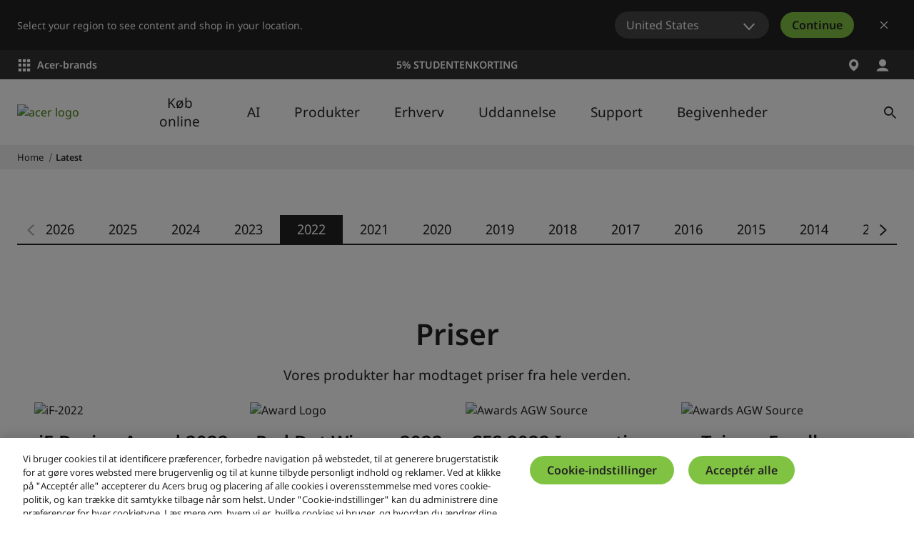

--- FILE ---
content_type: text/html; charset=utf-8
request_url: https://www.acer.com/dk-da/awards/2022
body_size: 43895
content:


<!DOCTYPE html>
<html class="no-js" lang="da-DK">
<head>
    <meta charset="UTF-8" /><script type="text/javascript">window.NREUM||(NREUM={});NREUM.info = {"beacon":"bam.nr-data.net","errorBeacon":"bam.nr-data.net","licenseKey":"NRJS-81a062a62fd54e082e5","applicationID":"1400628025","transactionName":"YwFbZxMADUdWBhBaWlpLdGUiTjNVUAAnXFtAFlZfDQQRG2cEA1Y=","queueTime":0,"applicationTime":1945,"agent":"","atts":""}</script><script type="text/javascript">(window.NREUM||(NREUM={})).init={privacy:{cookies_enabled:true},ajax:{deny_list:["bam.nr-data.net"]},feature_flags:["soft_nav"],distributed_tracing:{enabled:true}};(window.NREUM||(NREUM={})).loader_config={agentID:"1400769139",accountID:"3050433",trustKey:"1445366",xpid:"VwYCUVJQCxABUFFSAQMPVlYE",licenseKey:"NRJS-81a062a62fd54e082e5",applicationID:"1400628025",browserID:"1400769139"};;/*! For license information please see nr-loader-spa-1.308.0.min.js.LICENSE.txt */
(()=>{var e,t,r={384:(e,t,r)=>{"use strict";r.d(t,{NT:()=>a,US:()=>u,Zm:()=>o,bQ:()=>d,dV:()=>c,pV:()=>l});var n=r(6154),i=r(1863),s=r(1910);const a={beacon:"bam.nr-data.net",errorBeacon:"bam.nr-data.net"};function o(){return n.gm.NREUM||(n.gm.NREUM={}),void 0===n.gm.newrelic&&(n.gm.newrelic=n.gm.NREUM),n.gm.NREUM}function c(){let e=o();return e.o||(e.o={ST:n.gm.setTimeout,SI:n.gm.setImmediate||n.gm.setInterval,CT:n.gm.clearTimeout,XHR:n.gm.XMLHttpRequest,REQ:n.gm.Request,EV:n.gm.Event,PR:n.gm.Promise,MO:n.gm.MutationObserver,FETCH:n.gm.fetch,WS:n.gm.WebSocket},(0,s.i)(...Object.values(e.o))),e}function d(e,t){let r=o();r.initializedAgents??={},t.initializedAt={ms:(0,i.t)(),date:new Date},r.initializedAgents[e]=t}function u(e,t){o()[e]=t}function l(){return function(){let e=o();const t=e.info||{};e.info={beacon:a.beacon,errorBeacon:a.errorBeacon,...t}}(),function(){let e=o();const t=e.init||{};e.init={...t}}(),c(),function(){let e=o();const t=e.loader_config||{};e.loader_config={...t}}(),o()}},782:(e,t,r)=>{"use strict";r.d(t,{T:()=>n});const n=r(860).K7.pageViewTiming},860:(e,t,r)=>{"use strict";r.d(t,{$J:()=>u,K7:()=>c,P3:()=>d,XX:()=>i,Yy:()=>o,df:()=>s,qY:()=>n,v4:()=>a});const n="events",i="jserrors",s="browser/blobs",a="rum",o="browser/logs",c={ajax:"ajax",genericEvents:"generic_events",jserrors:i,logging:"logging",metrics:"metrics",pageAction:"page_action",pageViewEvent:"page_view_event",pageViewTiming:"page_view_timing",sessionReplay:"session_replay",sessionTrace:"session_trace",softNav:"soft_navigations",spa:"spa"},d={[c.pageViewEvent]:1,[c.pageViewTiming]:2,[c.metrics]:3,[c.jserrors]:4,[c.spa]:5,[c.ajax]:6,[c.sessionTrace]:7,[c.softNav]:8,[c.sessionReplay]:9,[c.logging]:10,[c.genericEvents]:11},u={[c.pageViewEvent]:a,[c.pageViewTiming]:n,[c.ajax]:n,[c.spa]:n,[c.softNav]:n,[c.metrics]:i,[c.jserrors]:i,[c.sessionTrace]:s,[c.sessionReplay]:s,[c.logging]:o,[c.genericEvents]:"ins"}},944:(e,t,r)=>{"use strict";r.d(t,{R:()=>i});var n=r(3241);function i(e,t){"function"==typeof console.debug&&(console.debug("New Relic Warning: https://github.com/newrelic/newrelic-browser-agent/blob/main/docs/warning-codes.md#".concat(e),t),(0,n.W)({agentIdentifier:null,drained:null,type:"data",name:"warn",feature:"warn",data:{code:e,secondary:t}}))}},993:(e,t,r)=>{"use strict";r.d(t,{A$:()=>s,ET:()=>a,TZ:()=>o,p_:()=>i});var n=r(860);const i={ERROR:"ERROR",WARN:"WARN",INFO:"INFO",DEBUG:"DEBUG",TRACE:"TRACE"},s={OFF:0,ERROR:1,WARN:2,INFO:3,DEBUG:4,TRACE:5},a="log",o=n.K7.logging},1541:(e,t,r)=>{"use strict";r.d(t,{U:()=>i,f:()=>n});const n={MFE:"MFE",BA:"BA"};function i(e,t){if(2!==t?.harvestEndpointVersion)return{};const r=t.agentRef.runtime.appMetadata.agents[0].entityGuid;return e?{"source.id":e.id,"source.name":e.name,"source.type":e.type,"parent.id":e.parent?.id||r,"parent.type":e.parent?.type||n.BA}:{"entity.guid":r,appId:t.agentRef.info.applicationID}}},1687:(e,t,r)=>{"use strict";r.d(t,{Ak:()=>d,Ze:()=>h,x3:()=>u});var n=r(3241),i=r(7836),s=r(3606),a=r(860),o=r(2646);const c={};function d(e,t){const r={staged:!1,priority:a.P3[t]||0};l(e),c[e].get(t)||c[e].set(t,r)}function u(e,t){e&&c[e]&&(c[e].get(t)&&c[e].delete(t),p(e,t,!1),c[e].size&&f(e))}function l(e){if(!e)throw new Error("agentIdentifier required");c[e]||(c[e]=new Map)}function h(e="",t="feature",r=!1){if(l(e),!e||!c[e].get(t)||r)return p(e,t);c[e].get(t).staged=!0,f(e)}function f(e){const t=Array.from(c[e]);t.every(([e,t])=>t.staged)&&(t.sort((e,t)=>e[1].priority-t[1].priority),t.forEach(([t])=>{c[e].delete(t),p(e,t)}))}function p(e,t,r=!0){const a=e?i.ee.get(e):i.ee,c=s.i.handlers;if(!a.aborted&&a.backlog&&c){if((0,n.W)({agentIdentifier:e,type:"lifecycle",name:"drain",feature:t}),r){const e=a.backlog[t],r=c[t];if(r){for(let t=0;e&&t<e.length;++t)g(e[t],r);Object.entries(r).forEach(([e,t])=>{Object.values(t||{}).forEach(t=>{t[0]?.on&&t[0]?.context()instanceof o.y&&t[0].on(e,t[1])})})}}a.isolatedBacklog||delete c[t],a.backlog[t]=null,a.emit("drain-"+t,[])}}function g(e,t){var r=e[1];Object.values(t[r]||{}).forEach(t=>{var r=e[0];if(t[0]===r){var n=t[1],i=e[3],s=e[2];n.apply(i,s)}})}},1738:(e,t,r)=>{"use strict";r.d(t,{U:()=>f,Y:()=>h});var n=r(3241),i=r(9908),s=r(1863),a=r(944),o=r(5701),c=r(3969),d=r(8362),u=r(860),l=r(4261);function h(e,t,r,s){const h=s||r;!h||h[e]&&h[e]!==d.d.prototype[e]||(h[e]=function(){(0,i.p)(c.xV,["API/"+e+"/called"],void 0,u.K7.metrics,r.ee),(0,n.W)({agentIdentifier:r.agentIdentifier,drained:!!o.B?.[r.agentIdentifier],type:"data",name:"api",feature:l.Pl+e,data:{}});try{return t.apply(this,arguments)}catch(e){(0,a.R)(23,e)}})}function f(e,t,r,n,a){const o=e.info;null===r?delete o.jsAttributes[t]:o.jsAttributes[t]=r,(a||null===r)&&(0,i.p)(l.Pl+n,[(0,s.t)(),t,r],void 0,"session",e.ee)}},1741:(e,t,r)=>{"use strict";r.d(t,{W:()=>s});var n=r(944),i=r(4261);class s{#e(e,...t){if(this[e]!==s.prototype[e])return this[e](...t);(0,n.R)(35,e)}addPageAction(e,t){return this.#e(i.hG,e,t)}register(e){return this.#e(i.eY,e)}recordCustomEvent(e,t){return this.#e(i.fF,e,t)}setPageViewName(e,t){return this.#e(i.Fw,e,t)}setCustomAttribute(e,t,r){return this.#e(i.cD,e,t,r)}noticeError(e,t){return this.#e(i.o5,e,t)}setUserId(e,t=!1){return this.#e(i.Dl,e,t)}setApplicationVersion(e){return this.#e(i.nb,e)}setErrorHandler(e){return this.#e(i.bt,e)}addRelease(e,t){return this.#e(i.k6,e,t)}log(e,t){return this.#e(i.$9,e,t)}start(){return this.#e(i.d3)}finished(e){return this.#e(i.BL,e)}recordReplay(){return this.#e(i.CH)}pauseReplay(){return this.#e(i.Tb)}addToTrace(e){return this.#e(i.U2,e)}setCurrentRouteName(e){return this.#e(i.PA,e)}interaction(e){return this.#e(i.dT,e)}wrapLogger(e,t,r){return this.#e(i.Wb,e,t,r)}measure(e,t){return this.#e(i.V1,e,t)}consent(e){return this.#e(i.Pv,e)}}},1863:(e,t,r)=>{"use strict";function n(){return Math.floor(performance.now())}r.d(t,{t:()=>n})},1910:(e,t,r)=>{"use strict";r.d(t,{i:()=>s});var n=r(944);const i=new Map;function s(...e){return e.every(e=>{if(i.has(e))return i.get(e);const t="function"==typeof e?e.toString():"",r=t.includes("[native code]"),s=t.includes("nrWrapper");return r||s||(0,n.R)(64,e?.name||t),i.set(e,r),r})}},2555:(e,t,r)=>{"use strict";r.d(t,{D:()=>o,f:()=>a});var n=r(384),i=r(8122);const s={beacon:n.NT.beacon,errorBeacon:n.NT.errorBeacon,licenseKey:void 0,applicationID:void 0,sa:void 0,queueTime:void 0,applicationTime:void 0,ttGuid:void 0,user:void 0,account:void 0,product:void 0,extra:void 0,jsAttributes:{},userAttributes:void 0,atts:void 0,transactionName:void 0,tNamePlain:void 0};function a(e){try{return!!e.licenseKey&&!!e.errorBeacon&&!!e.applicationID}catch(e){return!1}}const o=e=>(0,i.a)(e,s)},2614:(e,t,r)=>{"use strict";r.d(t,{BB:()=>a,H3:()=>n,g:()=>d,iL:()=>c,tS:()=>o,uh:()=>i,wk:()=>s});const n="NRBA",i="SESSION",s=144e5,a=18e5,o={STARTED:"session-started",PAUSE:"session-pause",RESET:"session-reset",RESUME:"session-resume",UPDATE:"session-update"},c={SAME_TAB:"same-tab",CROSS_TAB:"cross-tab"},d={OFF:0,FULL:1,ERROR:2}},2646:(e,t,r)=>{"use strict";r.d(t,{y:()=>n});class n{constructor(e){this.contextId=e}}},2843:(e,t,r)=>{"use strict";r.d(t,{G:()=>s,u:()=>i});var n=r(3878);function i(e,t=!1,r,i){(0,n.DD)("visibilitychange",function(){if(t)return void("hidden"===document.visibilityState&&e());e(document.visibilityState)},r,i)}function s(e,t,r){(0,n.sp)("pagehide",e,t,r)}},3241:(e,t,r)=>{"use strict";r.d(t,{W:()=>s});var n=r(6154);const i="newrelic";function s(e={}){try{n.gm.dispatchEvent(new CustomEvent(i,{detail:e}))}catch(e){}}},3304:(e,t,r)=>{"use strict";r.d(t,{A:()=>s});var n=r(7836);const i=()=>{const e=new WeakSet;return(t,r)=>{if("object"==typeof r&&null!==r){if(e.has(r))return;e.add(r)}return r}};function s(e){try{return JSON.stringify(e,i())??""}catch(e){try{n.ee.emit("internal-error",[e])}catch(e){}return""}}},3333:(e,t,r)=>{"use strict";r.d(t,{$v:()=>u,TZ:()=>n,Xh:()=>c,Zp:()=>i,kd:()=>d,mq:()=>o,nf:()=>a,qN:()=>s});const n=r(860).K7.genericEvents,i=["auxclick","click","copy","keydown","paste","scrollend"],s=["focus","blur"],a=4,o=1e3,c=2e3,d=["PageAction","UserAction","BrowserPerformance"],u={RESOURCES:"experimental.resources",REGISTER:"register"}},3434:(e,t,r)=>{"use strict";r.d(t,{Jt:()=>s,YM:()=>d});var n=r(7836),i=r(5607);const s="nr@original:".concat(i.W),a=50;var o=Object.prototype.hasOwnProperty,c=!1;function d(e,t){return e||(e=n.ee),r.inPlace=function(e,t,n,i,s){n||(n="");const a="-"===n.charAt(0);for(let o=0;o<t.length;o++){const c=t[o],d=e[c];l(d)||(e[c]=r(d,a?c+n:n,i,c,s))}},r.flag=s,r;function r(t,r,n,c,d){return l(t)?t:(r||(r=""),nrWrapper[s]=t,function(e,t,r){if(Object.defineProperty&&Object.keys)try{return Object.keys(e).forEach(function(r){Object.defineProperty(t,r,{get:function(){return e[r]},set:function(t){return e[r]=t,t}})}),t}catch(e){u([e],r)}for(var n in e)o.call(e,n)&&(t[n]=e[n])}(t,nrWrapper,e),nrWrapper);function nrWrapper(){var s,o,l,h;let f;try{o=this,s=[...arguments],l="function"==typeof n?n(s,o):n||{}}catch(t){u([t,"",[s,o,c],l],e)}i(r+"start",[s,o,c],l,d);const p=performance.now();let g;try{return h=t.apply(o,s),g=performance.now(),h}catch(e){throw g=performance.now(),i(r+"err",[s,o,e],l,d),f=e,f}finally{const e=g-p,t={start:p,end:g,duration:e,isLongTask:e>=a,methodName:c,thrownError:f};t.isLongTask&&i("long-task",[t,o],l,d),i(r+"end",[s,o,h],l,d)}}}function i(r,n,i,s){if(!c||t){var a=c;c=!0;try{e.emit(r,n,i,t,s)}catch(t){u([t,r,n,i],e)}c=a}}}function u(e,t){t||(t=n.ee);try{t.emit("internal-error",e)}catch(e){}}function l(e){return!(e&&"function"==typeof e&&e.apply&&!e[s])}},3606:(e,t,r)=>{"use strict";r.d(t,{i:()=>s});var n=r(9908);s.on=a;var i=s.handlers={};function s(e,t,r,s){a(s||n.d,i,e,t,r)}function a(e,t,r,i,s){s||(s="feature"),e||(e=n.d);var a=t[s]=t[s]||{};(a[r]=a[r]||[]).push([e,i])}},3738:(e,t,r)=>{"use strict";r.d(t,{He:()=>i,Kp:()=>o,Lc:()=>d,Rz:()=>u,TZ:()=>n,bD:()=>s,d3:()=>a,jx:()=>l,sl:()=>h,uP:()=>c});const n=r(860).K7.sessionTrace,i="bstResource",s="resource",a="-start",o="-end",c="fn"+a,d="fn"+o,u="pushState",l=1e3,h=3e4},3785:(e,t,r)=>{"use strict";r.d(t,{R:()=>c,b:()=>d});var n=r(9908),i=r(1863),s=r(860),a=r(3969),o=r(993);function c(e,t,r={},c=o.p_.INFO,d=!0,u,l=(0,i.t)()){(0,n.p)(a.xV,["API/logging/".concat(c.toLowerCase(),"/called")],void 0,s.K7.metrics,e),(0,n.p)(o.ET,[l,t,r,c,d,u],void 0,s.K7.logging,e)}function d(e){return"string"==typeof e&&Object.values(o.p_).some(t=>t===e.toUpperCase().trim())}},3878:(e,t,r)=>{"use strict";function n(e,t){return{capture:e,passive:!1,signal:t}}function i(e,t,r=!1,i){window.addEventListener(e,t,n(r,i))}function s(e,t,r=!1,i){document.addEventListener(e,t,n(r,i))}r.d(t,{DD:()=>s,jT:()=>n,sp:()=>i})},3962:(e,t,r)=>{"use strict";r.d(t,{AM:()=>a,O2:()=>l,OV:()=>s,Qu:()=>h,TZ:()=>c,ih:()=>f,pP:()=>o,t1:()=>u,tC:()=>i,wD:()=>d});var n=r(860);const i=["click","keydown","submit"],s="popstate",a="api",o="initialPageLoad",c=n.K7.softNav,d=5e3,u=500,l={INITIAL_PAGE_LOAD:"",ROUTE_CHANGE:1,UNSPECIFIED:2},h={INTERACTION:1,AJAX:2,CUSTOM_END:3,CUSTOM_TRACER:4},f={IP:"in progress",PF:"pending finish",FIN:"finished",CAN:"cancelled"}},3969:(e,t,r)=>{"use strict";r.d(t,{TZ:()=>n,XG:()=>o,rs:()=>i,xV:()=>a,z_:()=>s});const n=r(860).K7.metrics,i="sm",s="cm",a="storeSupportabilityMetrics",o="storeEventMetrics"},4234:(e,t,r)=>{"use strict";r.d(t,{W:()=>s});var n=r(7836),i=r(1687);class s{constructor(e,t){this.agentIdentifier=e,this.ee=n.ee.get(e),this.featureName=t,this.blocked=!1}deregisterDrain(){(0,i.x3)(this.agentIdentifier,this.featureName)}}},4261:(e,t,r)=>{"use strict";r.d(t,{$9:()=>u,BL:()=>c,CH:()=>p,Dl:()=>R,Fw:()=>w,PA:()=>v,Pl:()=>n,Pv:()=>A,Tb:()=>h,U2:()=>a,V1:()=>E,Wb:()=>T,bt:()=>y,cD:()=>b,d3:()=>x,dT:()=>d,eY:()=>g,fF:()=>f,hG:()=>s,hw:()=>i,k6:()=>o,nb:()=>m,o5:()=>l});const n="api-",i=n+"ixn-",s="addPageAction",a="addToTrace",o="addRelease",c="finished",d="interaction",u="log",l="noticeError",h="pauseReplay",f="recordCustomEvent",p="recordReplay",g="register",m="setApplicationVersion",v="setCurrentRouteName",b="setCustomAttribute",y="setErrorHandler",w="setPageViewName",R="setUserId",x="start",T="wrapLogger",E="measure",A="consent"},5205:(e,t,r)=>{"use strict";r.d(t,{j:()=>S});var n=r(384),i=r(1741);var s=r(2555),a=r(3333);const o=e=>{if(!e||"string"!=typeof e)return!1;try{document.createDocumentFragment().querySelector(e)}catch{return!1}return!0};var c=r(2614),d=r(944),u=r(8122);const l="[data-nr-mask]",h=e=>(0,u.a)(e,(()=>{const e={feature_flags:[],experimental:{allow_registered_children:!1,resources:!1},mask_selector:"*",block_selector:"[data-nr-block]",mask_input_options:{color:!1,date:!1,"datetime-local":!1,email:!1,month:!1,number:!1,range:!1,search:!1,tel:!1,text:!1,time:!1,url:!1,week:!1,textarea:!1,select:!1,password:!0}};return{ajax:{deny_list:void 0,block_internal:!0,enabled:!0,autoStart:!0},api:{get allow_registered_children(){return e.feature_flags.includes(a.$v.REGISTER)||e.experimental.allow_registered_children},set allow_registered_children(t){e.experimental.allow_registered_children=t},duplicate_registered_data:!1},browser_consent_mode:{enabled:!1},distributed_tracing:{enabled:void 0,exclude_newrelic_header:void 0,cors_use_newrelic_header:void 0,cors_use_tracecontext_headers:void 0,allowed_origins:void 0},get feature_flags(){return e.feature_flags},set feature_flags(t){e.feature_flags=t},generic_events:{enabled:!0,autoStart:!0},harvest:{interval:30},jserrors:{enabled:!0,autoStart:!0},logging:{enabled:!0,autoStart:!0},metrics:{enabled:!0,autoStart:!0},obfuscate:void 0,page_action:{enabled:!0},page_view_event:{enabled:!0,autoStart:!0},page_view_timing:{enabled:!0,autoStart:!0},performance:{capture_marks:!1,capture_measures:!1,capture_detail:!0,resources:{get enabled(){return e.feature_flags.includes(a.$v.RESOURCES)||e.experimental.resources},set enabled(t){e.experimental.resources=t},asset_types:[],first_party_domains:[],ignore_newrelic:!0}},privacy:{cookies_enabled:!0},proxy:{assets:void 0,beacon:void 0},session:{expiresMs:c.wk,inactiveMs:c.BB},session_replay:{autoStart:!0,enabled:!1,preload:!1,sampling_rate:10,error_sampling_rate:100,collect_fonts:!1,inline_images:!1,fix_stylesheets:!0,mask_all_inputs:!0,get mask_text_selector(){return e.mask_selector},set mask_text_selector(t){o(t)?e.mask_selector="".concat(t,",").concat(l):""===t||null===t?e.mask_selector=l:(0,d.R)(5,t)},get block_class(){return"nr-block"},get ignore_class(){return"nr-ignore"},get mask_text_class(){return"nr-mask"},get block_selector(){return e.block_selector},set block_selector(t){o(t)?e.block_selector+=",".concat(t):""!==t&&(0,d.R)(6,t)},get mask_input_options(){return e.mask_input_options},set mask_input_options(t){t&&"object"==typeof t?e.mask_input_options={...t,password:!0}:(0,d.R)(7,t)}},session_trace:{enabled:!0,autoStart:!0},soft_navigations:{enabled:!0,autoStart:!0},spa:{enabled:!0,autoStart:!0},ssl:void 0,user_actions:{enabled:!0,elementAttributes:["id","className","tagName","type"]}}})());var f=r(6154),p=r(9324);let g=0;const m={buildEnv:p.F3,distMethod:p.Xs,version:p.xv,originTime:f.WN},v={consented:!1},b={appMetadata:{},get consented(){return this.session?.state?.consent||v.consented},set consented(e){v.consented=e},customTransaction:void 0,denyList:void 0,disabled:!1,harvester:void 0,isolatedBacklog:!1,isRecording:!1,loaderType:void 0,maxBytes:3e4,obfuscator:void 0,onerror:void 0,ptid:void 0,releaseIds:{},session:void 0,timeKeeper:void 0,registeredEntities:[],jsAttributesMetadata:{bytes:0},get harvestCount(){return++g}},y=e=>{const t=(0,u.a)(e,b),r=Object.keys(m).reduce((e,t)=>(e[t]={value:m[t],writable:!1,configurable:!0,enumerable:!0},e),{});return Object.defineProperties(t,r)};var w=r(5701);const R=e=>{const t=e.startsWith("http");e+="/",r.p=t?e:"https://"+e};var x=r(7836),T=r(3241);const E={accountID:void 0,trustKey:void 0,agentID:void 0,licenseKey:void 0,applicationID:void 0,xpid:void 0},A=e=>(0,u.a)(e,E),_=new Set;function S(e,t={},r,a){let{init:o,info:c,loader_config:d,runtime:u={},exposed:l=!0}=t;if(!c){const e=(0,n.pV)();o=e.init,c=e.info,d=e.loader_config}e.init=h(o||{}),e.loader_config=A(d||{}),c.jsAttributes??={},f.bv&&(c.jsAttributes.isWorker=!0),e.info=(0,s.D)(c);const p=e.init,g=[c.beacon,c.errorBeacon];_.has(e.agentIdentifier)||(p.proxy.assets&&(R(p.proxy.assets),g.push(p.proxy.assets)),p.proxy.beacon&&g.push(p.proxy.beacon),e.beacons=[...g],function(e){const t=(0,n.pV)();Object.getOwnPropertyNames(i.W.prototype).forEach(r=>{const n=i.W.prototype[r];if("function"!=typeof n||"constructor"===n)return;let s=t[r];e[r]&&!1!==e.exposed&&"micro-agent"!==e.runtime?.loaderType&&(t[r]=(...t)=>{const n=e[r](...t);return s?s(...t):n})})}(e),(0,n.US)("activatedFeatures",w.B)),u.denyList=[...p.ajax.deny_list||[],...p.ajax.block_internal?g:[]],u.ptid=e.agentIdentifier,u.loaderType=r,e.runtime=y(u),_.has(e.agentIdentifier)||(e.ee=x.ee.get(e.agentIdentifier),e.exposed=l,(0,T.W)({agentIdentifier:e.agentIdentifier,drained:!!w.B?.[e.agentIdentifier],type:"lifecycle",name:"initialize",feature:void 0,data:e.config})),_.add(e.agentIdentifier)}},5270:(e,t,r)=>{"use strict";r.d(t,{Aw:()=>a,SR:()=>s,rF:()=>o});var n=r(384),i=r(7767);function s(e){return!!(0,n.dV)().o.MO&&(0,i.V)(e)&&!0===e?.session_trace.enabled}function a(e){return!0===e?.session_replay.preload&&s(e)}function o(e,t){try{if("string"==typeof t?.type){if("password"===t.type.toLowerCase())return"*".repeat(e?.length||0);if(void 0!==t?.dataset?.nrUnmask||t?.classList?.contains("nr-unmask"))return e}}catch(e){}return"string"==typeof e?e.replace(/[\S]/g,"*"):"*".repeat(e?.length||0)}},5289:(e,t,r)=>{"use strict";r.d(t,{GG:()=>a,Qr:()=>c,sB:()=>o});var n=r(3878),i=r(6389);function s(){return"undefined"==typeof document||"complete"===document.readyState}function a(e,t){if(s())return e();const r=(0,i.J)(e),a=setInterval(()=>{s()&&(clearInterval(a),r())},500);(0,n.sp)("load",r,t)}function o(e){if(s())return e();(0,n.DD)("DOMContentLoaded",e)}function c(e){if(s())return e();(0,n.sp)("popstate",e)}},5607:(e,t,r)=>{"use strict";r.d(t,{W:()=>n});const n=(0,r(9566).bz)()},5701:(e,t,r)=>{"use strict";r.d(t,{B:()=>s,t:()=>a});var n=r(3241);const i=new Set,s={};function a(e,t){const r=t.agentIdentifier;s[r]??={},e&&"object"==typeof e&&(i.has(r)||(t.ee.emit("rumresp",[e]),s[r]=e,i.add(r),(0,n.W)({agentIdentifier:r,loaded:!0,drained:!0,type:"lifecycle",name:"load",feature:void 0,data:e})))}},6154:(e,t,r)=>{"use strict";r.d(t,{OF:()=>d,RI:()=>i,WN:()=>h,bv:()=>s,eN:()=>f,gm:()=>a,lR:()=>l,m:()=>c,mw:()=>o,sb:()=>u});var n=r(1863);const i="undefined"!=typeof window&&!!window.document,s="undefined"!=typeof WorkerGlobalScope&&("undefined"!=typeof self&&self instanceof WorkerGlobalScope&&self.navigator instanceof WorkerNavigator||"undefined"!=typeof globalThis&&globalThis instanceof WorkerGlobalScope&&globalThis.navigator instanceof WorkerNavigator),a=i?window:"undefined"!=typeof WorkerGlobalScope&&("undefined"!=typeof self&&self instanceof WorkerGlobalScope&&self||"undefined"!=typeof globalThis&&globalThis instanceof WorkerGlobalScope&&globalThis),o=Boolean("hidden"===a?.document?.visibilityState),c=""+a?.location,d=/iPad|iPhone|iPod/.test(a.navigator?.userAgent),u=d&&"undefined"==typeof SharedWorker,l=(()=>{const e=a.navigator?.userAgent?.match(/Firefox[/\s](\d+\.\d+)/);return Array.isArray(e)&&e.length>=2?+e[1]:0})(),h=Date.now()-(0,n.t)(),f=()=>"undefined"!=typeof PerformanceNavigationTiming&&a?.performance?.getEntriesByType("navigation")?.[0]?.responseStart},6344:(e,t,r)=>{"use strict";r.d(t,{BB:()=>u,Qb:()=>l,TZ:()=>i,Ug:()=>a,Vh:()=>s,_s:()=>o,bc:()=>d,yP:()=>c});var n=r(2614);const i=r(860).K7.sessionReplay,s="errorDuringReplay",a=.12,o={DomContentLoaded:0,Load:1,FullSnapshot:2,IncrementalSnapshot:3,Meta:4,Custom:5},c={[n.g.ERROR]:15e3,[n.g.FULL]:3e5,[n.g.OFF]:0},d={RESET:{message:"Session was reset",sm:"Reset"},IMPORT:{message:"Recorder failed to import",sm:"Import"},TOO_MANY:{message:"429: Too Many Requests",sm:"Too-Many"},TOO_BIG:{message:"Payload was too large",sm:"Too-Big"},CROSS_TAB:{message:"Session Entity was set to OFF on another tab",sm:"Cross-Tab"},ENTITLEMENTS:{message:"Session Replay is not allowed and will not be started",sm:"Entitlement"}},u=5e3,l={API:"api",RESUME:"resume",SWITCH_TO_FULL:"switchToFull",INITIALIZE:"initialize",PRELOAD:"preload"}},6389:(e,t,r)=>{"use strict";function n(e,t=500,r={}){const n=r?.leading||!1;let i;return(...r)=>{n&&void 0===i&&(e.apply(this,r),i=setTimeout(()=>{i=clearTimeout(i)},t)),n||(clearTimeout(i),i=setTimeout(()=>{e.apply(this,r)},t))}}function i(e){let t=!1;return(...r)=>{t||(t=!0,e.apply(this,r))}}r.d(t,{J:()=>i,s:()=>n})},6630:(e,t,r)=>{"use strict";r.d(t,{T:()=>n});const n=r(860).K7.pageViewEvent},6774:(e,t,r)=>{"use strict";r.d(t,{T:()=>n});const n=r(860).K7.jserrors},7295:(e,t,r)=>{"use strict";r.d(t,{Xv:()=>a,gX:()=>i,iW:()=>s});var n=[];function i(e){if(!e||s(e))return!1;if(0===n.length)return!0;if("*"===n[0].hostname)return!1;for(var t=0;t<n.length;t++){var r=n[t];if(r.hostname.test(e.hostname)&&r.pathname.test(e.pathname))return!1}return!0}function s(e){return void 0===e.hostname}function a(e){if(n=[],e&&e.length)for(var t=0;t<e.length;t++){let r=e[t];if(!r)continue;if("*"===r)return void(n=[{hostname:"*"}]);0===r.indexOf("http://")?r=r.substring(7):0===r.indexOf("https://")&&(r=r.substring(8));const i=r.indexOf("/");let s,a;i>0?(s=r.substring(0,i),a=r.substring(i)):(s=r,a="*");let[c]=s.split(":");n.push({hostname:o(c),pathname:o(a,!0)})}}function o(e,t=!1){const r=e.replace(/[.+?^${}()|[\]\\]/g,e=>"\\"+e).replace(/\*/g,".*?");return new RegExp((t?"^":"")+r+"$")}},7485:(e,t,r)=>{"use strict";r.d(t,{D:()=>i});var n=r(6154);function i(e){if(0===(e||"").indexOf("data:"))return{protocol:"data"};try{const t=new URL(e,location.href),r={port:t.port,hostname:t.hostname,pathname:t.pathname,search:t.search,protocol:t.protocol.slice(0,t.protocol.indexOf(":")),sameOrigin:t.protocol===n.gm?.location?.protocol&&t.host===n.gm?.location?.host};return r.port&&""!==r.port||("http:"===t.protocol&&(r.port="80"),"https:"===t.protocol&&(r.port="443")),r.pathname&&""!==r.pathname?r.pathname.startsWith("/")||(r.pathname="/".concat(r.pathname)):r.pathname="/",r}catch(e){return{}}}},7699:(e,t,r)=>{"use strict";r.d(t,{It:()=>s,KC:()=>o,No:()=>i,qh:()=>a});var n=r(860);const i=16e3,s=1e6,a="SESSION_ERROR",o={[n.K7.logging]:!0,[n.K7.genericEvents]:!1,[n.K7.jserrors]:!1,[n.K7.ajax]:!1}},7767:(e,t,r)=>{"use strict";r.d(t,{V:()=>i});var n=r(6154);const i=e=>n.RI&&!0===e?.privacy.cookies_enabled},7836:(e,t,r)=>{"use strict";r.d(t,{P:()=>o,ee:()=>c});var n=r(384),i=r(8990),s=r(2646),a=r(5607);const o="nr@context:".concat(a.W),c=function e(t,r){var n={},a={},u={},l=!1;try{l=16===r.length&&d.initializedAgents?.[r]?.runtime.isolatedBacklog}catch(e){}var h={on:p,addEventListener:p,removeEventListener:function(e,t){var r=n[e];if(!r)return;for(var i=0;i<r.length;i++)r[i]===t&&r.splice(i,1)},emit:function(e,r,n,i,s){!1!==s&&(s=!0);if(c.aborted&&!i)return;t&&s&&t.emit(e,r,n);var o=f(n);g(e).forEach(e=>{e.apply(o,r)});var d=v()[a[e]];d&&d.push([h,e,r,o]);return o},get:m,listeners:g,context:f,buffer:function(e,t){const r=v();if(t=t||"feature",h.aborted)return;Object.entries(e||{}).forEach(([e,n])=>{a[n]=t,t in r||(r[t]=[])})},abort:function(){h._aborted=!0,Object.keys(h.backlog).forEach(e=>{delete h.backlog[e]})},isBuffering:function(e){return!!v()[a[e]]},debugId:r,backlog:l?{}:t&&"object"==typeof t.backlog?t.backlog:{},isolatedBacklog:l};return Object.defineProperty(h,"aborted",{get:()=>{let e=h._aborted||!1;return e||(t&&(e=t.aborted),e)}}),h;function f(e){return e&&e instanceof s.y?e:e?(0,i.I)(e,o,()=>new s.y(o)):new s.y(o)}function p(e,t){n[e]=g(e).concat(t)}function g(e){return n[e]||[]}function m(t){return u[t]=u[t]||e(h,t)}function v(){return h.backlog}}(void 0,"globalEE"),d=(0,n.Zm)();d.ee||(d.ee=c)},8122:(e,t,r)=>{"use strict";r.d(t,{a:()=>i});var n=r(944);function i(e,t){try{if(!e||"object"!=typeof e)return(0,n.R)(3);if(!t||"object"!=typeof t)return(0,n.R)(4);const r=Object.create(Object.getPrototypeOf(t),Object.getOwnPropertyDescriptors(t)),s=0===Object.keys(r).length?e:r;for(let a in s)if(void 0!==e[a])try{if(null===e[a]){r[a]=null;continue}Array.isArray(e[a])&&Array.isArray(t[a])?r[a]=Array.from(new Set([...e[a],...t[a]])):"object"==typeof e[a]&&"object"==typeof t[a]?r[a]=i(e[a],t[a]):r[a]=e[a]}catch(e){r[a]||(0,n.R)(1,e)}return r}catch(e){(0,n.R)(2,e)}}},8139:(e,t,r)=>{"use strict";r.d(t,{u:()=>h});var n=r(7836),i=r(3434),s=r(8990),a=r(6154);const o={},c=a.gm.XMLHttpRequest,d="addEventListener",u="removeEventListener",l="nr@wrapped:".concat(n.P);function h(e){var t=function(e){return(e||n.ee).get("events")}(e);if(o[t.debugId]++)return t;o[t.debugId]=1;var r=(0,i.YM)(t,!0);function h(e){r.inPlace(e,[d,u],"-",p)}function p(e,t){return e[1]}return"getPrototypeOf"in Object&&(a.RI&&f(document,h),c&&f(c.prototype,h),f(a.gm,h)),t.on(d+"-start",function(e,t){var n=e[1];if(null!==n&&("function"==typeof n||"object"==typeof n)&&"newrelic"!==e[0]){var i=(0,s.I)(n,l,function(){var e={object:function(){if("function"!=typeof n.handleEvent)return;return n.handleEvent.apply(n,arguments)},function:n}[typeof n];return e?r(e,"fn-",null,e.name||"anonymous"):n});this.wrapped=e[1]=i}}),t.on(u+"-start",function(e){e[1]=this.wrapped||e[1]}),t}function f(e,t,...r){let n=e;for(;"object"==typeof n&&!Object.prototype.hasOwnProperty.call(n,d);)n=Object.getPrototypeOf(n);n&&t(n,...r)}},8362:(e,t,r)=>{"use strict";r.d(t,{d:()=>s});var n=r(9566),i=r(1741);class s extends i.W{agentIdentifier=(0,n.LA)(16)}},8374:(e,t,r)=>{r.nc=(()=>{try{return document?.currentScript?.nonce}catch(e){}return""})()},8990:(e,t,r)=>{"use strict";r.d(t,{I:()=>i});var n=Object.prototype.hasOwnProperty;function i(e,t,r){if(n.call(e,t))return e[t];var i=r();if(Object.defineProperty&&Object.keys)try{return Object.defineProperty(e,t,{value:i,writable:!0,enumerable:!1}),i}catch(e){}return e[t]=i,i}},9119:(e,t,r)=>{"use strict";r.d(t,{L:()=>s});var n=/([^?#]*)[^#]*(#[^?]*|$).*/,i=/([^?#]*)().*/;function s(e,t){return e?e.replace(t?n:i,"$1$2"):e}},9300:(e,t,r)=>{"use strict";r.d(t,{T:()=>n});const n=r(860).K7.ajax},9324:(e,t,r)=>{"use strict";r.d(t,{AJ:()=>a,F3:()=>i,Xs:()=>s,Yq:()=>o,xv:()=>n});const n="1.308.0",i="PROD",s="CDN",a="@newrelic/rrweb",o="1.0.1"},9566:(e,t,r)=>{"use strict";r.d(t,{LA:()=>o,ZF:()=>c,bz:()=>a,el:()=>d});var n=r(6154);const i="xxxxxxxx-xxxx-4xxx-yxxx-xxxxxxxxxxxx";function s(e,t){return e?15&e[t]:16*Math.random()|0}function a(){const e=n.gm?.crypto||n.gm?.msCrypto;let t,r=0;return e&&e.getRandomValues&&(t=e.getRandomValues(new Uint8Array(30))),i.split("").map(e=>"x"===e?s(t,r++).toString(16):"y"===e?(3&s()|8).toString(16):e).join("")}function o(e){const t=n.gm?.crypto||n.gm?.msCrypto;let r,i=0;t&&t.getRandomValues&&(r=t.getRandomValues(new Uint8Array(e)));const a=[];for(var o=0;o<e;o++)a.push(s(r,i++).toString(16));return a.join("")}function c(){return o(16)}function d(){return o(32)}},9908:(e,t,r)=>{"use strict";r.d(t,{d:()=>n,p:()=>i});var n=r(7836).ee.get("handle");function i(e,t,r,i,s){s?(s.buffer([e],i),s.emit(e,t,r)):(n.buffer([e],i),n.emit(e,t,r))}}},n={};function i(e){var t=n[e];if(void 0!==t)return t.exports;var s=n[e]={exports:{}};return r[e](s,s.exports,i),s.exports}i.m=r,i.d=(e,t)=>{for(var r in t)i.o(t,r)&&!i.o(e,r)&&Object.defineProperty(e,r,{enumerable:!0,get:t[r]})},i.f={},i.e=e=>Promise.all(Object.keys(i.f).reduce((t,r)=>(i.f[r](e,t),t),[])),i.u=e=>({212:"nr-spa-compressor",249:"nr-spa-recorder",478:"nr-spa"}[e]+"-1.308.0.min.js"),i.o=(e,t)=>Object.prototype.hasOwnProperty.call(e,t),e={},t="NRBA-1.308.0.PROD:",i.l=(r,n,s,a)=>{if(e[r])e[r].push(n);else{var o,c;if(void 0!==s)for(var d=document.getElementsByTagName("script"),u=0;u<d.length;u++){var l=d[u];if(l.getAttribute("src")==r||l.getAttribute("data-webpack")==t+s){o=l;break}}if(!o){c=!0;var h={478:"sha512-RSfSVnmHk59T/uIPbdSE0LPeqcEdF4/+XhfJdBuccH5rYMOEZDhFdtnh6X6nJk7hGpzHd9Ujhsy7lZEz/ORYCQ==",249:"sha512-ehJXhmntm85NSqW4MkhfQqmeKFulra3klDyY0OPDUE+sQ3GokHlPh1pmAzuNy//3j4ac6lzIbmXLvGQBMYmrkg==",212:"sha512-B9h4CR46ndKRgMBcK+j67uSR2RCnJfGefU+A7FrgR/k42ovXy5x/MAVFiSvFxuVeEk/pNLgvYGMp1cBSK/G6Fg=="};(o=document.createElement("script")).charset="utf-8",i.nc&&o.setAttribute("nonce",i.nc),o.setAttribute("data-webpack",t+s),o.src=r,0!==o.src.indexOf(window.location.origin+"/")&&(o.crossOrigin="anonymous"),h[a]&&(o.integrity=h[a])}e[r]=[n];var f=(t,n)=>{o.onerror=o.onload=null,clearTimeout(p);var i=e[r];if(delete e[r],o.parentNode&&o.parentNode.removeChild(o),i&&i.forEach(e=>e(n)),t)return t(n)},p=setTimeout(f.bind(null,void 0,{type:"timeout",target:o}),12e4);o.onerror=f.bind(null,o.onerror),o.onload=f.bind(null,o.onload),c&&document.head.appendChild(o)}},i.r=e=>{"undefined"!=typeof Symbol&&Symbol.toStringTag&&Object.defineProperty(e,Symbol.toStringTag,{value:"Module"}),Object.defineProperty(e,"__esModule",{value:!0})},i.p="https://js-agent.newrelic.com/",(()=>{var e={38:0,788:0};i.f.j=(t,r)=>{var n=i.o(e,t)?e[t]:void 0;if(0!==n)if(n)r.push(n[2]);else{var s=new Promise((r,i)=>n=e[t]=[r,i]);r.push(n[2]=s);var a=i.p+i.u(t),o=new Error;i.l(a,r=>{if(i.o(e,t)&&(0!==(n=e[t])&&(e[t]=void 0),n)){var s=r&&("load"===r.type?"missing":r.type),a=r&&r.target&&r.target.src;o.message="Loading chunk "+t+" failed: ("+s+": "+a+")",o.name="ChunkLoadError",o.type=s,o.request=a,n[1](o)}},"chunk-"+t,t)}};var t=(t,r)=>{var n,s,[a,o,c]=r,d=0;if(a.some(t=>0!==e[t])){for(n in o)i.o(o,n)&&(i.m[n]=o[n]);if(c)c(i)}for(t&&t(r);d<a.length;d++)s=a[d],i.o(e,s)&&e[s]&&e[s][0](),e[s]=0},r=self["webpackChunk:NRBA-1.308.0.PROD"]=self["webpackChunk:NRBA-1.308.0.PROD"]||[];r.forEach(t.bind(null,0)),r.push=t.bind(null,r.push.bind(r))})(),(()=>{"use strict";i(8374);var e=i(8362),t=i(860);const r=Object.values(t.K7);var n=i(5205);var s=i(9908),a=i(1863),o=i(4261),c=i(1738);var d=i(1687),u=i(4234),l=i(5289),h=i(6154),f=i(944),p=i(5270),g=i(7767),m=i(6389),v=i(7699);class b extends u.W{constructor(e,t){super(e.agentIdentifier,t),this.agentRef=e,this.abortHandler=void 0,this.featAggregate=void 0,this.loadedSuccessfully=void 0,this.onAggregateImported=new Promise(e=>{this.loadedSuccessfully=e}),this.deferred=Promise.resolve(),!1===e.init[this.featureName].autoStart?this.deferred=new Promise((t,r)=>{this.ee.on("manual-start-all",(0,m.J)(()=>{(0,d.Ak)(e.agentIdentifier,this.featureName),t()}))}):(0,d.Ak)(e.agentIdentifier,t)}importAggregator(e,t,r={}){if(this.featAggregate)return;const n=async()=>{let n;await this.deferred;try{if((0,g.V)(e.init)){const{setupAgentSession:t}=await i.e(478).then(i.bind(i,8766));n=t(e)}}catch(e){(0,f.R)(20,e),this.ee.emit("internal-error",[e]),(0,s.p)(v.qh,[e],void 0,this.featureName,this.ee)}try{if(!this.#t(this.featureName,n,e.init))return(0,d.Ze)(this.agentIdentifier,this.featureName),void this.loadedSuccessfully(!1);const{Aggregate:i}=await t();this.featAggregate=new i(e,r),e.runtime.harvester.initializedAggregates.push(this.featAggregate),this.loadedSuccessfully(!0)}catch(e){(0,f.R)(34,e),this.abortHandler?.(),(0,d.Ze)(this.agentIdentifier,this.featureName,!0),this.loadedSuccessfully(!1),this.ee&&this.ee.abort()}};h.RI?(0,l.GG)(()=>n(),!0):n()}#t(e,r,n){if(this.blocked)return!1;switch(e){case t.K7.sessionReplay:return(0,p.SR)(n)&&!!r;case t.K7.sessionTrace:return!!r;default:return!0}}}var y=i(6630),w=i(2614),R=i(3241);class x extends b{static featureName=y.T;constructor(e){var t;super(e,y.T),this.setupInspectionEvents(e.agentIdentifier),t=e,(0,c.Y)(o.Fw,function(e,r){"string"==typeof e&&("/"!==e.charAt(0)&&(e="/"+e),t.runtime.customTransaction=(r||"http://custom.transaction")+e,(0,s.p)(o.Pl+o.Fw,[(0,a.t)()],void 0,void 0,t.ee))},t),this.importAggregator(e,()=>i.e(478).then(i.bind(i,2467)))}setupInspectionEvents(e){const t=(t,r)=>{t&&(0,R.W)({agentIdentifier:e,timeStamp:t.timeStamp,loaded:"complete"===t.target.readyState,type:"window",name:r,data:t.target.location+""})};(0,l.sB)(e=>{t(e,"DOMContentLoaded")}),(0,l.GG)(e=>{t(e,"load")}),(0,l.Qr)(e=>{t(e,"navigate")}),this.ee.on(w.tS.UPDATE,(t,r)=>{(0,R.W)({agentIdentifier:e,type:"lifecycle",name:"session",data:r})})}}var T=i(384);class E extends e.d{constructor(e){var t;(super(),h.gm)?(this.features={},(0,T.bQ)(this.agentIdentifier,this),this.desiredFeatures=new Set(e.features||[]),this.desiredFeatures.add(x),(0,n.j)(this,e,e.loaderType||"agent"),t=this,(0,c.Y)(o.cD,function(e,r,n=!1){if("string"==typeof e){if(["string","number","boolean"].includes(typeof r)||null===r)return(0,c.U)(t,e,r,o.cD,n);(0,f.R)(40,typeof r)}else(0,f.R)(39,typeof e)},t),function(e){(0,c.Y)(o.Dl,function(t,r=!1){if("string"!=typeof t&&null!==t)return void(0,f.R)(41,typeof t);const n=e.info.jsAttributes["enduser.id"];r&&null!=n&&n!==t?(0,s.p)(o.Pl+"setUserIdAndResetSession",[t],void 0,"session",e.ee):(0,c.U)(e,"enduser.id",t,o.Dl,!0)},e)}(this),function(e){(0,c.Y)(o.nb,function(t){if("string"==typeof t||null===t)return(0,c.U)(e,"application.version",t,o.nb,!1);(0,f.R)(42,typeof t)},e)}(this),function(e){(0,c.Y)(o.d3,function(){e.ee.emit("manual-start-all")},e)}(this),function(e){(0,c.Y)(o.Pv,function(t=!0){if("boolean"==typeof t){if((0,s.p)(o.Pl+o.Pv,[t],void 0,"session",e.ee),e.runtime.consented=t,t){const t=e.features.page_view_event;t.onAggregateImported.then(e=>{const r=t.featAggregate;e&&!r.sentRum&&r.sendRum()})}}else(0,f.R)(65,typeof t)},e)}(this),this.run()):(0,f.R)(21)}get config(){return{info:this.info,init:this.init,loader_config:this.loader_config,runtime:this.runtime}}get api(){return this}run(){try{const e=function(e){const t={};return r.forEach(r=>{t[r]=!!e[r]?.enabled}),t}(this.init),n=[...this.desiredFeatures];n.sort((e,r)=>t.P3[e.featureName]-t.P3[r.featureName]),n.forEach(r=>{if(!e[r.featureName]&&r.featureName!==t.K7.pageViewEvent)return;if(r.featureName===t.K7.spa)return void(0,f.R)(67);const n=function(e){switch(e){case t.K7.ajax:return[t.K7.jserrors];case t.K7.sessionTrace:return[t.K7.ajax,t.K7.pageViewEvent];case t.K7.sessionReplay:return[t.K7.sessionTrace];case t.K7.pageViewTiming:return[t.K7.pageViewEvent];default:return[]}}(r.featureName).filter(e=>!(e in this.features));n.length>0&&(0,f.R)(36,{targetFeature:r.featureName,missingDependencies:n}),this.features[r.featureName]=new r(this)})}catch(e){(0,f.R)(22,e);for(const e in this.features)this.features[e].abortHandler?.();const t=(0,T.Zm)();delete t.initializedAgents[this.agentIdentifier]?.features,delete this.sharedAggregator;return t.ee.get(this.agentIdentifier).abort(),!1}}}var A=i(2843),_=i(782);class S extends b{static featureName=_.T;constructor(e){super(e,_.T),h.RI&&((0,A.u)(()=>(0,s.p)("docHidden",[(0,a.t)()],void 0,_.T,this.ee),!0),(0,A.G)(()=>(0,s.p)("winPagehide",[(0,a.t)()],void 0,_.T,this.ee)),this.importAggregator(e,()=>i.e(478).then(i.bind(i,9917))))}}var O=i(3969);class I extends b{static featureName=O.TZ;constructor(e){super(e,O.TZ),h.RI&&document.addEventListener("securitypolicyviolation",e=>{(0,s.p)(O.xV,["Generic/CSPViolation/Detected"],void 0,this.featureName,this.ee)}),this.importAggregator(e,()=>i.e(478).then(i.bind(i,6555)))}}var N=i(6774),P=i(3878),k=i(3304);class D{constructor(e,t,r,n,i){this.name="UncaughtError",this.message="string"==typeof e?e:(0,k.A)(e),this.sourceURL=t,this.line=r,this.column=n,this.__newrelic=i}}function C(e){return M(e)?e:new D(void 0!==e?.message?e.message:e,e?.filename||e?.sourceURL,e?.lineno||e?.line,e?.colno||e?.col,e?.__newrelic,e?.cause)}function j(e){const t="Unhandled Promise Rejection: ";if(!e?.reason)return;if(M(e.reason)){try{e.reason.message.startsWith(t)||(e.reason.message=t+e.reason.message)}catch(e){}return C(e.reason)}const r=C(e.reason);return(r.message||"").startsWith(t)||(r.message=t+r.message),r}function L(e){if(e.error instanceof SyntaxError&&!/:\d+$/.test(e.error.stack?.trim())){const t=new D(e.message,e.filename,e.lineno,e.colno,e.error.__newrelic,e.cause);return t.name=SyntaxError.name,t}return M(e.error)?e.error:C(e)}function M(e){return e instanceof Error&&!!e.stack}function H(e,r,n,i,o=(0,a.t)()){"string"==typeof e&&(e=new Error(e)),(0,s.p)("err",[e,o,!1,r,n.runtime.isRecording,void 0,i],void 0,t.K7.jserrors,n.ee),(0,s.p)("uaErr",[],void 0,t.K7.genericEvents,n.ee)}var B=i(1541),K=i(993),W=i(3785);function U(e,{customAttributes:t={},level:r=K.p_.INFO}={},n,i,s=(0,a.t)()){(0,W.R)(n.ee,e,t,r,!1,i,s)}function F(e,r,n,i,c=(0,a.t)()){(0,s.p)(o.Pl+o.hG,[c,e,r,i],void 0,t.K7.genericEvents,n.ee)}function V(e,r,n,i,c=(0,a.t)()){const{start:d,end:u,customAttributes:l}=r||{},h={customAttributes:l||{}};if("object"!=typeof h.customAttributes||"string"!=typeof e||0===e.length)return void(0,f.R)(57);const p=(e,t)=>null==e?t:"number"==typeof e?e:e instanceof PerformanceMark?e.startTime:Number.NaN;if(h.start=p(d,0),h.end=p(u,c),Number.isNaN(h.start)||Number.isNaN(h.end))(0,f.R)(57);else{if(h.duration=h.end-h.start,!(h.duration<0))return(0,s.p)(o.Pl+o.V1,[h,e,i],void 0,t.K7.genericEvents,n.ee),h;(0,f.R)(58)}}function G(e,r={},n,i,c=(0,a.t)()){(0,s.p)(o.Pl+o.fF,[c,e,r,i],void 0,t.K7.genericEvents,n.ee)}function z(e){(0,c.Y)(o.eY,function(t){return Y(e,t)},e)}function Y(e,r,n){(0,f.R)(54,"newrelic.register"),r||={},r.type=B.f.MFE,r.licenseKey||=e.info.licenseKey,r.blocked=!1,r.parent=n||{},Array.isArray(r.tags)||(r.tags=[]);const i={};r.tags.forEach(e=>{"name"!==e&&"id"!==e&&(i["source.".concat(e)]=!0)}),r.isolated??=!0;let o=()=>{};const c=e.runtime.registeredEntities;if(!r.isolated){const e=c.find(({metadata:{target:{id:e}}})=>e===r.id&&!r.isolated);if(e)return e}const d=e=>{r.blocked=!0,o=e};function u(e){return"string"==typeof e&&!!e.trim()&&e.trim().length<501||"number"==typeof e}e.init.api.allow_registered_children||d((0,m.J)(()=>(0,f.R)(55))),u(r.id)&&u(r.name)||d((0,m.J)(()=>(0,f.R)(48,r)));const l={addPageAction:(t,n={})=>g(F,[t,{...i,...n},e],r),deregister:()=>{d((0,m.J)(()=>(0,f.R)(68)))},log:(t,n={})=>g(U,[t,{...n,customAttributes:{...i,...n.customAttributes||{}}},e],r),measure:(t,n={})=>g(V,[t,{...n,customAttributes:{...i,...n.customAttributes||{}}},e],r),noticeError:(t,n={})=>g(H,[t,{...i,...n},e],r),register:(t={})=>g(Y,[e,t],l.metadata.target),recordCustomEvent:(t,n={})=>g(G,[t,{...i,...n},e],r),setApplicationVersion:e=>p("application.version",e),setCustomAttribute:(e,t)=>p(e,t),setUserId:e=>p("enduser.id",e),metadata:{customAttributes:i,target:r}},h=()=>(r.blocked&&o(),r.blocked);h()||c.push(l);const p=(e,t)=>{h()||(i[e]=t)},g=(r,n,i)=>{if(h())return;const o=(0,a.t)();(0,s.p)(O.xV,["API/register/".concat(r.name,"/called")],void 0,t.K7.metrics,e.ee);try{if(e.init.api.duplicate_registered_data&&"register"!==r.name){let e=n;if(n[1]instanceof Object){const t={"child.id":i.id,"child.type":i.type};e="customAttributes"in n[1]?[n[0],{...n[1],customAttributes:{...n[1].customAttributes,...t}},...n.slice(2)]:[n[0],{...n[1],...t},...n.slice(2)]}r(...e,void 0,o)}return r(...n,i,o)}catch(e){(0,f.R)(50,e)}};return l}class Z extends b{static featureName=N.T;constructor(e){var t;super(e,N.T),t=e,(0,c.Y)(o.o5,(e,r)=>H(e,r,t),t),function(e){(0,c.Y)(o.bt,function(t){e.runtime.onerror=t},e)}(e),function(e){let t=0;(0,c.Y)(o.k6,function(e,r){++t>10||(this.runtime.releaseIds[e.slice(-200)]=(""+r).slice(-200))},e)}(e),z(e);try{this.removeOnAbort=new AbortController}catch(e){}this.ee.on("internal-error",(t,r)=>{this.abortHandler&&(0,s.p)("ierr",[C(t),(0,a.t)(),!0,{},e.runtime.isRecording,r],void 0,this.featureName,this.ee)}),h.gm.addEventListener("unhandledrejection",t=>{this.abortHandler&&(0,s.p)("err",[j(t),(0,a.t)(),!1,{unhandledPromiseRejection:1},e.runtime.isRecording],void 0,this.featureName,this.ee)},(0,P.jT)(!1,this.removeOnAbort?.signal)),h.gm.addEventListener("error",t=>{this.abortHandler&&(0,s.p)("err",[L(t),(0,a.t)(),!1,{},e.runtime.isRecording],void 0,this.featureName,this.ee)},(0,P.jT)(!1,this.removeOnAbort?.signal)),this.abortHandler=this.#r,this.importAggregator(e,()=>i.e(478).then(i.bind(i,2176)))}#r(){this.removeOnAbort?.abort(),this.abortHandler=void 0}}var q=i(8990);let X=1;function J(e){const t=typeof e;return!e||"object"!==t&&"function"!==t?-1:e===h.gm?0:(0,q.I)(e,"nr@id",function(){return X++})}function Q(e){if("string"==typeof e&&e.length)return e.length;if("object"==typeof e){if("undefined"!=typeof ArrayBuffer&&e instanceof ArrayBuffer&&e.byteLength)return e.byteLength;if("undefined"!=typeof Blob&&e instanceof Blob&&e.size)return e.size;if(!("undefined"!=typeof FormData&&e instanceof FormData))try{return(0,k.A)(e).length}catch(e){return}}}var ee=i(8139),te=i(7836),re=i(3434);const ne={},ie=["open","send"];function se(e){var t=e||te.ee;const r=function(e){return(e||te.ee).get("xhr")}(t);if(void 0===h.gm.XMLHttpRequest)return r;if(ne[r.debugId]++)return r;ne[r.debugId]=1,(0,ee.u)(t);var n=(0,re.YM)(r),i=h.gm.XMLHttpRequest,s=h.gm.MutationObserver,a=h.gm.Promise,o=h.gm.setInterval,c="readystatechange",d=["onload","onerror","onabort","onloadstart","onloadend","onprogress","ontimeout"],u=[],l=h.gm.XMLHttpRequest=function(e){const t=new i(e),s=r.context(t);try{r.emit("new-xhr",[t],s),t.addEventListener(c,(a=s,function(){var e=this;e.readyState>3&&!a.resolved&&(a.resolved=!0,r.emit("xhr-resolved",[],e)),n.inPlace(e,d,"fn-",y)}),(0,P.jT)(!1))}catch(e){(0,f.R)(15,e);try{r.emit("internal-error",[e])}catch(e){}}var a;return t};function p(e,t){n.inPlace(t,["onreadystatechange"],"fn-",y)}if(function(e,t){for(var r in e)t[r]=e[r]}(i,l),l.prototype=i.prototype,n.inPlace(l.prototype,ie,"-xhr-",y),r.on("send-xhr-start",function(e,t){p(e,t),function(e){u.push(e),s&&(g?g.then(b):o?o(b):(m=-m,v.data=m))}(t)}),r.on("open-xhr-start",p),s){var g=a&&a.resolve();if(!o&&!a){var m=1,v=document.createTextNode(m);new s(b).observe(v,{characterData:!0})}}else t.on("fn-end",function(e){e[0]&&e[0].type===c||b()});function b(){for(var e=0;e<u.length;e++)p(0,u[e]);u.length&&(u=[])}function y(e,t){return t}return r}var ae="fetch-",oe=ae+"body-",ce=["arrayBuffer","blob","json","text","formData"],de=h.gm.Request,ue=h.gm.Response,le="prototype";const he={};function fe(e){const t=function(e){return(e||te.ee).get("fetch")}(e);if(!(de&&ue&&h.gm.fetch))return t;if(he[t.debugId]++)return t;function r(e,r,n){var i=e[r];"function"==typeof i&&(e[r]=function(){var e,r=[...arguments],s={};t.emit(n+"before-start",[r],s),s[te.P]&&s[te.P].dt&&(e=s[te.P].dt);var a=i.apply(this,r);return t.emit(n+"start",[r,e],a),a.then(function(e){return t.emit(n+"end",[null,e],a),e},function(e){throw t.emit(n+"end",[e],a),e})})}return he[t.debugId]=1,ce.forEach(e=>{r(de[le],e,oe),r(ue[le],e,oe)}),r(h.gm,"fetch",ae),t.on(ae+"end",function(e,r){var n=this;if(r){var i=r.headers.get("content-length");null!==i&&(n.rxSize=i),t.emit(ae+"done",[null,r],n)}else t.emit(ae+"done",[e],n)}),t}var pe=i(7485),ge=i(9566);class me{constructor(e){this.agentRef=e}generateTracePayload(e){const t=this.agentRef.loader_config;if(!this.shouldGenerateTrace(e)||!t)return null;var r=(t.accountID||"").toString()||null,n=(t.agentID||"").toString()||null,i=(t.trustKey||"").toString()||null;if(!r||!n)return null;var s=(0,ge.ZF)(),a=(0,ge.el)(),o=Date.now(),c={spanId:s,traceId:a,timestamp:o};return(e.sameOrigin||this.isAllowedOrigin(e)&&this.useTraceContextHeadersForCors())&&(c.traceContextParentHeader=this.generateTraceContextParentHeader(s,a),c.traceContextStateHeader=this.generateTraceContextStateHeader(s,o,r,n,i)),(e.sameOrigin&&!this.excludeNewrelicHeader()||!e.sameOrigin&&this.isAllowedOrigin(e)&&this.useNewrelicHeaderForCors())&&(c.newrelicHeader=this.generateTraceHeader(s,a,o,r,n,i)),c}generateTraceContextParentHeader(e,t){return"00-"+t+"-"+e+"-01"}generateTraceContextStateHeader(e,t,r,n,i){return i+"@nr=0-1-"+r+"-"+n+"-"+e+"----"+t}generateTraceHeader(e,t,r,n,i,s){if(!("function"==typeof h.gm?.btoa))return null;var a={v:[0,1],d:{ty:"Browser",ac:n,ap:i,id:e,tr:t,ti:r}};return s&&n!==s&&(a.d.tk=s),btoa((0,k.A)(a))}shouldGenerateTrace(e){return this.agentRef.init?.distributed_tracing?.enabled&&this.isAllowedOrigin(e)}isAllowedOrigin(e){var t=!1;const r=this.agentRef.init?.distributed_tracing;if(e.sameOrigin)t=!0;else if(r?.allowed_origins instanceof Array)for(var n=0;n<r.allowed_origins.length;n++){var i=(0,pe.D)(r.allowed_origins[n]);if(e.hostname===i.hostname&&e.protocol===i.protocol&&e.port===i.port){t=!0;break}}return t}excludeNewrelicHeader(){var e=this.agentRef.init?.distributed_tracing;return!!e&&!!e.exclude_newrelic_header}useNewrelicHeaderForCors(){var e=this.agentRef.init?.distributed_tracing;return!!e&&!1!==e.cors_use_newrelic_header}useTraceContextHeadersForCors(){var e=this.agentRef.init?.distributed_tracing;return!!e&&!!e.cors_use_tracecontext_headers}}var ve=i(9300),be=i(7295);function ye(e){return"string"==typeof e?e:e instanceof(0,T.dV)().o.REQ?e.url:h.gm?.URL&&e instanceof URL?e.href:void 0}var we=["load","error","abort","timeout"],Re=we.length,xe=(0,T.dV)().o.REQ,Te=(0,T.dV)().o.XHR;const Ee="X-NewRelic-App-Data";class Ae extends b{static featureName=ve.T;constructor(e){super(e,ve.T),this.dt=new me(e),this.handler=(e,t,r,n)=>(0,s.p)(e,t,r,n,this.ee);try{const e={xmlhttprequest:"xhr",fetch:"fetch",beacon:"beacon"};h.gm?.performance?.getEntriesByType("resource").forEach(r=>{if(r.initiatorType in e&&0!==r.responseStatus){const n={status:r.responseStatus},i={rxSize:r.transferSize,duration:Math.floor(r.duration),cbTime:0};_e(n,r.name),this.handler("xhr",[n,i,r.startTime,r.responseEnd,e[r.initiatorType]],void 0,t.K7.ajax)}})}catch(e){}fe(this.ee),se(this.ee),function(e,r,n,i){function o(e){var t=this;t.totalCbs=0,t.called=0,t.cbTime=0,t.end=T,t.ended=!1,t.xhrGuids={},t.lastSize=null,t.loadCaptureCalled=!1,t.params=this.params||{},t.metrics=this.metrics||{},t.latestLongtaskEnd=0,e.addEventListener("load",function(r){E(t,e)},(0,P.jT)(!1)),h.lR||e.addEventListener("progress",function(e){t.lastSize=e.loaded},(0,P.jT)(!1))}function c(e){this.params={method:e[0]},_e(this,e[1]),this.metrics={}}function d(t,r){e.loader_config.xpid&&this.sameOrigin&&r.setRequestHeader("X-NewRelic-ID",e.loader_config.xpid);var n=i.generateTracePayload(this.parsedOrigin);if(n){var s=!1;n.newrelicHeader&&(r.setRequestHeader("newrelic",n.newrelicHeader),s=!0),n.traceContextParentHeader&&(r.setRequestHeader("traceparent",n.traceContextParentHeader),n.traceContextStateHeader&&r.setRequestHeader("tracestate",n.traceContextStateHeader),s=!0),s&&(this.dt=n)}}function u(e,t){var n=this.metrics,i=e[0],s=this;if(n&&i){var o=Q(i);o&&(n.txSize=o)}this.startTime=(0,a.t)(),this.body=i,this.listener=function(e){try{"abort"!==e.type||s.loadCaptureCalled||(s.params.aborted=!0),("load"!==e.type||s.called===s.totalCbs&&(s.onloadCalled||"function"!=typeof t.onload)&&"function"==typeof s.end)&&s.end(t)}catch(e){try{r.emit("internal-error",[e])}catch(e){}}};for(var c=0;c<Re;c++)t.addEventListener(we[c],this.listener,(0,P.jT)(!1))}function l(e,t,r){this.cbTime+=e,t?this.onloadCalled=!0:this.called+=1,this.called!==this.totalCbs||!this.onloadCalled&&"function"==typeof r.onload||"function"!=typeof this.end||this.end(r)}function f(e,t){var r=""+J(e)+!!t;this.xhrGuids&&!this.xhrGuids[r]&&(this.xhrGuids[r]=!0,this.totalCbs+=1)}function p(e,t){var r=""+J(e)+!!t;this.xhrGuids&&this.xhrGuids[r]&&(delete this.xhrGuids[r],this.totalCbs-=1)}function g(){this.endTime=(0,a.t)()}function m(e,t){t instanceof Te&&"load"===e[0]&&r.emit("xhr-load-added",[e[1],e[2]],t)}function v(e,t){t instanceof Te&&"load"===e[0]&&r.emit("xhr-load-removed",[e[1],e[2]],t)}function b(e,t,r){t instanceof Te&&("onload"===r&&(this.onload=!0),("load"===(e[0]&&e[0].type)||this.onload)&&(this.xhrCbStart=(0,a.t)()))}function y(e,t){this.xhrCbStart&&r.emit("xhr-cb-time",[(0,a.t)()-this.xhrCbStart,this.onload,t],t)}function w(e){var t,r=e[1]||{};if("string"==typeof e[0]?0===(t=e[0]).length&&h.RI&&(t=""+h.gm.location.href):e[0]&&e[0].url?t=e[0].url:h.gm?.URL&&e[0]&&e[0]instanceof URL?t=e[0].href:"function"==typeof e[0].toString&&(t=e[0].toString()),"string"==typeof t&&0!==t.length){t&&(this.parsedOrigin=(0,pe.D)(t),this.sameOrigin=this.parsedOrigin.sameOrigin);var n=i.generateTracePayload(this.parsedOrigin);if(n&&(n.newrelicHeader||n.traceContextParentHeader))if(e[0]&&e[0].headers)o(e[0].headers,n)&&(this.dt=n);else{var s={};for(var a in r)s[a]=r[a];s.headers=new Headers(r.headers||{}),o(s.headers,n)&&(this.dt=n),e.length>1?e[1]=s:e.push(s)}}function o(e,t){var r=!1;return t.newrelicHeader&&(e.set("newrelic",t.newrelicHeader),r=!0),t.traceContextParentHeader&&(e.set("traceparent",t.traceContextParentHeader),t.traceContextStateHeader&&e.set("tracestate",t.traceContextStateHeader),r=!0),r}}function R(e,t){this.params={},this.metrics={},this.startTime=(0,a.t)(),this.dt=t,e.length>=1&&(this.target=e[0]),e.length>=2&&(this.opts=e[1]);var r=this.opts||{},n=this.target;_e(this,ye(n));var i=(""+(n&&n instanceof xe&&n.method||r.method||"GET")).toUpperCase();this.params.method=i,this.body=r.body,this.txSize=Q(r.body)||0}function x(e,r){if(this.endTime=(0,a.t)(),this.params||(this.params={}),(0,be.iW)(this.params))return;let i;this.params.status=r?r.status:0,"string"==typeof this.rxSize&&this.rxSize.length>0&&(i=+this.rxSize);const s={txSize:this.txSize,rxSize:i,duration:(0,a.t)()-this.startTime};n("xhr",[this.params,s,this.startTime,this.endTime,"fetch"],this,t.K7.ajax)}function T(e){const r=this.params,i=this.metrics;if(!this.ended){this.ended=!0;for(let t=0;t<Re;t++)e.removeEventListener(we[t],this.listener,!1);r.aborted||(0,be.iW)(r)||(i.duration=(0,a.t)()-this.startTime,this.loadCaptureCalled||4!==e.readyState?null==r.status&&(r.status=0):E(this,e),i.cbTime=this.cbTime,n("xhr",[r,i,this.startTime,this.endTime,"xhr"],this,t.K7.ajax))}}function E(e,n){e.params.status=n.status;var i=function(e,t){var r=e.responseType;return"json"===r&&null!==t?t:"arraybuffer"===r||"blob"===r||"json"===r?Q(e.response):"text"===r||""===r||void 0===r?Q(e.responseText):void 0}(n,e.lastSize);if(i&&(e.metrics.rxSize=i),e.sameOrigin&&n.getAllResponseHeaders().indexOf(Ee)>=0){var a=n.getResponseHeader(Ee);a&&((0,s.p)(O.rs,["Ajax/CrossApplicationTracing/Header/Seen"],void 0,t.K7.metrics,r),e.params.cat=a.split(", ").pop())}e.loadCaptureCalled=!0}r.on("new-xhr",o),r.on("open-xhr-start",c),r.on("open-xhr-end",d),r.on("send-xhr-start",u),r.on("xhr-cb-time",l),r.on("xhr-load-added",f),r.on("xhr-load-removed",p),r.on("xhr-resolved",g),r.on("addEventListener-end",m),r.on("removeEventListener-end",v),r.on("fn-end",y),r.on("fetch-before-start",w),r.on("fetch-start",R),r.on("fn-start",b),r.on("fetch-done",x)}(e,this.ee,this.handler,this.dt),this.importAggregator(e,()=>i.e(478).then(i.bind(i,3845)))}}function _e(e,t){var r=(0,pe.D)(t),n=e.params||e;n.hostname=r.hostname,n.port=r.port,n.protocol=r.protocol,n.host=r.hostname+":"+r.port,n.pathname=r.pathname,e.parsedOrigin=r,e.sameOrigin=r.sameOrigin}const Se={},Oe=["pushState","replaceState"];function Ie(e){const t=function(e){return(e||te.ee).get("history")}(e);return!h.RI||Se[t.debugId]++||(Se[t.debugId]=1,(0,re.YM)(t).inPlace(window.history,Oe,"-")),t}var Ne=i(3738);function Pe(e){(0,c.Y)(o.BL,function(r=Date.now()){const n=r-h.WN;n<0&&(0,f.R)(62,r),(0,s.p)(O.XG,[o.BL,{time:n}],void 0,t.K7.metrics,e.ee),e.addToTrace({name:o.BL,start:r,origin:"nr"}),(0,s.p)(o.Pl+o.hG,[n,o.BL],void 0,t.K7.genericEvents,e.ee)},e)}const{He:ke,bD:De,d3:Ce,Kp:je,TZ:Le,Lc:Me,uP:He,Rz:Be}=Ne;class Ke extends b{static featureName=Le;constructor(e){var r;super(e,Le),r=e,(0,c.Y)(o.U2,function(e){if(!(e&&"object"==typeof e&&e.name&&e.start))return;const n={n:e.name,s:e.start-h.WN,e:(e.end||e.start)-h.WN,o:e.origin||"",t:"api"};n.s<0||n.e<0||n.e<n.s?(0,f.R)(61,{start:n.s,end:n.e}):(0,s.p)("bstApi",[n],void 0,t.K7.sessionTrace,r.ee)},r),Pe(e);if(!(0,g.V)(e.init))return void this.deregisterDrain();const n=this.ee;let d;Ie(n),this.eventsEE=(0,ee.u)(n),this.eventsEE.on(He,function(e,t){this.bstStart=(0,a.t)()}),this.eventsEE.on(Me,function(e,r){(0,s.p)("bst",[e[0],r,this.bstStart,(0,a.t)()],void 0,t.K7.sessionTrace,n)}),n.on(Be+Ce,function(e){this.time=(0,a.t)(),this.startPath=location.pathname+location.hash}),n.on(Be+je,function(e){(0,s.p)("bstHist",[location.pathname+location.hash,this.startPath,this.time],void 0,t.K7.sessionTrace,n)});try{d=new PerformanceObserver(e=>{const r=e.getEntries();(0,s.p)(ke,[r],void 0,t.K7.sessionTrace,n)}),d.observe({type:De,buffered:!0})}catch(e){}this.importAggregator(e,()=>i.e(478).then(i.bind(i,6974)),{resourceObserver:d})}}var We=i(6344);class Ue extends b{static featureName=We.TZ;#n;recorder;constructor(e){var r;let n;super(e,We.TZ),r=e,(0,c.Y)(o.CH,function(){(0,s.p)(o.CH,[],void 0,t.K7.sessionReplay,r.ee)},r),function(e){(0,c.Y)(o.Tb,function(){(0,s.p)(o.Tb,[],void 0,t.K7.sessionReplay,e.ee)},e)}(e);try{n=JSON.parse(localStorage.getItem("".concat(w.H3,"_").concat(w.uh)))}catch(e){}(0,p.SR)(e.init)&&this.ee.on(o.CH,()=>this.#i()),this.#s(n)&&this.importRecorder().then(e=>{e.startRecording(We.Qb.PRELOAD,n?.sessionReplayMode)}),this.importAggregator(this.agentRef,()=>i.e(478).then(i.bind(i,6167)),this),this.ee.on("err",e=>{this.blocked||this.agentRef.runtime.isRecording&&(this.errorNoticed=!0,(0,s.p)(We.Vh,[e],void 0,this.featureName,this.ee))})}#s(e){return e&&(e.sessionReplayMode===w.g.FULL||e.sessionReplayMode===w.g.ERROR)||(0,p.Aw)(this.agentRef.init)}importRecorder(){return this.recorder?Promise.resolve(this.recorder):(this.#n??=Promise.all([i.e(478),i.e(249)]).then(i.bind(i,4866)).then(({Recorder:e})=>(this.recorder=new e(this),this.recorder)).catch(e=>{throw this.ee.emit("internal-error",[e]),this.blocked=!0,e}),this.#n)}#i(){this.blocked||(this.featAggregate?this.featAggregate.mode!==w.g.FULL&&this.featAggregate.initializeRecording(w.g.FULL,!0,We.Qb.API):this.importRecorder().then(()=>{this.recorder.startRecording(We.Qb.API,w.g.FULL)}))}}var Fe=i(3962);class Ve extends b{static featureName=Fe.TZ;constructor(e){if(super(e,Fe.TZ),function(e){const r=e.ee.get("tracer");function n(){}(0,c.Y)(o.dT,function(e){return(new n).get("object"==typeof e?e:{})},e);const i=n.prototype={createTracer:function(n,i){var o={},c=this,d="function"==typeof i;return(0,s.p)(O.xV,["API/createTracer/called"],void 0,t.K7.metrics,e.ee),function(){if(r.emit((d?"":"no-")+"fn-start",[(0,a.t)(),c,d],o),d)try{return i.apply(this,arguments)}catch(e){const t="string"==typeof e?new Error(e):e;throw r.emit("fn-err",[arguments,this,t],o),t}finally{r.emit("fn-end",[(0,a.t)()],o)}}}};["actionText","setName","setAttribute","save","ignore","onEnd","getContext","end","get"].forEach(r=>{c.Y.apply(this,[r,function(){return(0,s.p)(o.hw+r,[performance.now(),...arguments],this,t.K7.softNav,e.ee),this},e,i])}),(0,c.Y)(o.PA,function(){(0,s.p)(o.hw+"routeName",[performance.now(),...arguments],void 0,t.K7.softNav,e.ee)},e)}(e),!h.RI||!(0,T.dV)().o.MO)return;const r=Ie(this.ee);try{this.removeOnAbort=new AbortController}catch(e){}Fe.tC.forEach(e=>{(0,P.sp)(e,e=>{l(e)},!0,this.removeOnAbort?.signal)});const n=()=>(0,s.p)("newURL",[(0,a.t)(),""+window.location],void 0,this.featureName,this.ee);r.on("pushState-end",n),r.on("replaceState-end",n),(0,P.sp)(Fe.OV,e=>{l(e),(0,s.p)("newURL",[e.timeStamp,""+window.location],void 0,this.featureName,this.ee)},!0,this.removeOnAbort?.signal);let d=!1;const u=new((0,T.dV)().o.MO)((e,t)=>{d||(d=!0,requestAnimationFrame(()=>{(0,s.p)("newDom",[(0,a.t)()],void 0,this.featureName,this.ee),d=!1}))}),l=(0,m.s)(e=>{"loading"!==document.readyState&&((0,s.p)("newUIEvent",[e],void 0,this.featureName,this.ee),u.observe(document.body,{attributes:!0,childList:!0,subtree:!0,characterData:!0}))},100,{leading:!0});this.abortHandler=function(){this.removeOnAbort?.abort(),u.disconnect(),this.abortHandler=void 0},this.importAggregator(e,()=>i.e(478).then(i.bind(i,4393)),{domObserver:u})}}var Ge=i(3333),ze=i(9119);const Ye={},Ze=new Set;function qe(e){return"string"==typeof e?{type:"string",size:(new TextEncoder).encode(e).length}:e instanceof ArrayBuffer?{type:"ArrayBuffer",size:e.byteLength}:e instanceof Blob?{type:"Blob",size:e.size}:e instanceof DataView?{type:"DataView",size:e.byteLength}:ArrayBuffer.isView(e)?{type:"TypedArray",size:e.byteLength}:{type:"unknown",size:0}}class Xe{constructor(e,t){this.timestamp=(0,a.t)(),this.currentUrl=(0,ze.L)(window.location.href),this.socketId=(0,ge.LA)(8),this.requestedUrl=(0,ze.L)(e),this.requestedProtocols=Array.isArray(t)?t.join(","):t||"",this.openedAt=void 0,this.protocol=void 0,this.extensions=void 0,this.binaryType=void 0,this.messageOrigin=void 0,this.messageCount=0,this.messageBytes=0,this.messageBytesMin=0,this.messageBytesMax=0,this.messageTypes=void 0,this.sendCount=0,this.sendBytes=0,this.sendBytesMin=0,this.sendBytesMax=0,this.sendTypes=void 0,this.closedAt=void 0,this.closeCode=void 0,this.closeReason="unknown",this.closeWasClean=void 0,this.connectedDuration=0,this.hasErrors=void 0}}class $e extends b{static featureName=Ge.TZ;constructor(e){super(e,Ge.TZ);const r=e.init.feature_flags.includes("websockets"),n=[e.init.page_action.enabled,e.init.performance.capture_marks,e.init.performance.capture_measures,e.init.performance.resources.enabled,e.init.user_actions.enabled,r];var d;let u,l;if(d=e,(0,c.Y)(o.hG,(e,t)=>F(e,t,d),d),function(e){(0,c.Y)(o.fF,(t,r)=>G(t,r,e),e)}(e),Pe(e),z(e),function(e){(0,c.Y)(o.V1,(t,r)=>V(t,r,e),e)}(e),r&&(l=function(e){if(!(0,T.dV)().o.WS)return e;const t=e.get("websockets");if(Ye[t.debugId]++)return t;Ye[t.debugId]=1,(0,A.G)(()=>{const e=(0,a.t)();Ze.forEach(r=>{r.nrData.closedAt=e,r.nrData.closeCode=1001,r.nrData.closeReason="Page navigating away",r.nrData.closeWasClean=!1,r.nrData.openedAt&&(r.nrData.connectedDuration=e-r.nrData.openedAt),t.emit("ws",[r.nrData],r)})});class r extends WebSocket{static name="WebSocket";static toString(){return"function WebSocket() { [native code] }"}toString(){return"[object WebSocket]"}get[Symbol.toStringTag](){return r.name}#a(e){(e.__newrelic??={}).socketId=this.nrData.socketId,this.nrData.hasErrors??=!0}constructor(...e){super(...e),this.nrData=new Xe(e[0],e[1]),this.addEventListener("open",()=>{this.nrData.openedAt=(0,a.t)(),["protocol","extensions","binaryType"].forEach(e=>{this.nrData[e]=this[e]}),Ze.add(this)}),this.addEventListener("message",e=>{const{type:t,size:r}=qe(e.data);this.nrData.messageOrigin??=(0,ze.L)(e.origin),this.nrData.messageCount++,this.nrData.messageBytes+=r,this.nrData.messageBytesMin=Math.min(this.nrData.messageBytesMin||1/0,r),this.nrData.messageBytesMax=Math.max(this.nrData.messageBytesMax,r),(this.nrData.messageTypes??"").includes(t)||(this.nrData.messageTypes=this.nrData.messageTypes?"".concat(this.nrData.messageTypes,",").concat(t):t)}),this.addEventListener("close",e=>{this.nrData.closedAt=(0,a.t)(),this.nrData.closeCode=e.code,e.reason&&(this.nrData.closeReason=e.reason),this.nrData.closeWasClean=e.wasClean,this.nrData.connectedDuration=this.nrData.closedAt-this.nrData.openedAt,Ze.delete(this),t.emit("ws",[this.nrData],this)})}addEventListener(e,t,...r){const n=this,i="function"==typeof t?function(...e){try{return t.apply(this,e)}catch(e){throw n.#a(e),e}}:t?.handleEvent?{handleEvent:function(...e){try{return t.handleEvent.apply(t,e)}catch(e){throw n.#a(e),e}}}:t;return super.addEventListener(e,i,...r)}send(e){if(this.readyState===WebSocket.OPEN){const{type:t,size:r}=qe(e);this.nrData.sendCount++,this.nrData.sendBytes+=r,this.nrData.sendBytesMin=Math.min(this.nrData.sendBytesMin||1/0,r),this.nrData.sendBytesMax=Math.max(this.nrData.sendBytesMax,r),(this.nrData.sendTypes??"").includes(t)||(this.nrData.sendTypes=this.nrData.sendTypes?"".concat(this.nrData.sendTypes,",").concat(t):t)}try{return super.send(e)}catch(e){throw this.#a(e),e}}close(...e){try{super.close(...e)}catch(e){throw this.#a(e),e}}}return h.gm.WebSocket=r,t}(this.ee)),h.RI){if(fe(this.ee),se(this.ee),u=Ie(this.ee),e.init.user_actions.enabled){function f(t){const r=(0,pe.D)(t);return e.beacons.includes(r.hostname+":"+r.port)}function p(){u.emit("navChange")}Ge.Zp.forEach(e=>(0,P.sp)(e,e=>(0,s.p)("ua",[e],void 0,this.featureName,this.ee),!0)),Ge.qN.forEach(e=>{const t=(0,m.s)(e=>{(0,s.p)("ua",[e],void 0,this.featureName,this.ee)},500,{leading:!0});(0,P.sp)(e,t)}),h.gm.addEventListener("error",()=>{(0,s.p)("uaErr",[],void 0,t.K7.genericEvents,this.ee)},(0,P.jT)(!1,this.removeOnAbort?.signal)),this.ee.on("open-xhr-start",(e,r)=>{f(e[1])||r.addEventListener("readystatechange",()=>{2===r.readyState&&(0,s.p)("uaXhr",[],void 0,t.K7.genericEvents,this.ee)})}),this.ee.on("fetch-start",e=>{e.length>=1&&!f(ye(e[0]))&&(0,s.p)("uaXhr",[],void 0,t.K7.genericEvents,this.ee)}),u.on("pushState-end",p),u.on("replaceState-end",p),window.addEventListener("hashchange",p,(0,P.jT)(!0,this.removeOnAbort?.signal)),window.addEventListener("popstate",p,(0,P.jT)(!0,this.removeOnAbort?.signal))}if(e.init.performance.resources.enabled&&h.gm.PerformanceObserver?.supportedEntryTypes.includes("resource")){new PerformanceObserver(e=>{e.getEntries().forEach(e=>{(0,s.p)("browserPerformance.resource",[e],void 0,this.featureName,this.ee)})}).observe({type:"resource",buffered:!0})}}r&&l.on("ws",e=>{(0,s.p)("ws-complete",[e],void 0,this.featureName,this.ee)});try{this.removeOnAbort=new AbortController}catch(g){}this.abortHandler=()=>{this.removeOnAbort?.abort(),this.abortHandler=void 0},n.some(e=>e)?this.importAggregator(e,()=>i.e(478).then(i.bind(i,8019))):this.deregisterDrain()}}var Je=i(2646);const Qe=new Map;function et(e,t,r,n,i=!0){if("object"!=typeof t||!t||"string"!=typeof r||!r||"function"!=typeof t[r])return(0,f.R)(29);const s=function(e){return(e||te.ee).get("logger")}(e),a=(0,re.YM)(s),o=new Je.y(te.P);o.level=n.level,o.customAttributes=n.customAttributes,o.autoCaptured=i;const c=t[r]?.[re.Jt]||t[r];return Qe.set(c,o),a.inPlace(t,[r],"wrap-logger-",()=>Qe.get(c)),s}var tt=i(1910);class rt extends b{static featureName=K.TZ;constructor(e){var t;super(e,K.TZ),t=e,(0,c.Y)(o.$9,(e,r)=>U(e,r,t),t),function(e){(0,c.Y)(o.Wb,(t,r,{customAttributes:n={},level:i=K.p_.INFO}={})=>{et(e.ee,t,r,{customAttributes:n,level:i},!1)},e)}(e),z(e);const r=this.ee;["log","error","warn","info","debug","trace"].forEach(e=>{(0,tt.i)(h.gm.console[e]),et(r,h.gm.console,e,{level:"log"===e?"info":e})}),this.ee.on("wrap-logger-end",function([e]){const{level:t,customAttributes:n,autoCaptured:i}=this;(0,W.R)(r,e,n,t,i)}),this.importAggregator(e,()=>i.e(478).then(i.bind(i,5288)))}}new E({features:[Ae,x,S,Ke,Ue,I,Z,$e,rt,Ve],loaderType:"spa"})})()})();</script>
    <meta name="viewport" content="width=device-width, initial-scale=1.0, maximum-scale=5.0" />
    <title>Priser | Acer Danmark</title>
    <link href="https://fonts.googleapis.com/icon?family=Material+Icons" rel="stylesheet">

    <!--
        <title>Priser | Acer Danmark</title>
    -->
                <meta name="twitter:card" content="awards" />
                <meta property="og:type" content="awards" />
                <meta property="og:title" content="Priser | Acer Danmark" />
                <meta property="og:locale" content="da_dk" />
                <meta name="description" content="Vores produkter har modtaget priser fra hele verden." />
                <meta name="pageBrand" content="Acer" />
                <meta property="og:url" content="https://www.acer.com/dk-da/awards/2022" />
                <meta property="og:description" content="Vores produkter har modtaget priser fra hele verden." />
                <meta property="og:site_name" content="Acer Danmark" />
                <meta name="twitter:title" content="Priser | Acer Danmark" />
                <meta name="twitter:description" content="Vores produkter har modtaget priser fra hele verden." />
                <meta name="twitter:url" content="https://www.acer.com/dk-da/awards/2022" />
                <meta name="twitter:site" content="Acer Danmark" />
    
        <meta name="robots" content="max-image-preview:large">

            <link rel="canonical" href="https://www.acer.com/dk-da/awards/2022" />




    <link rel="icon" type="image/x-icon" href="/favicon-acer.ico" />
    <link rel="preconnect" href="https://fonts.gstatic.com">

    <link rel="stylesheet" href="https://static.acer.com/system/assets/css/main.css?v=Version_2026012001" />
    <link rel="stylesheet" href="https://static.acer.com/system/assets/fonts/acerIcons/acer-icons.css?v=Version_2026012001" />
    <link rel="stylesheet" href="https://static.acer.com/system/assets/fonts/google-fonts.css" />
    
    <link rel="apple-touch-icon" href="/logo-acer.png" />

    <script src="https://cdn.jsdelivr.net/npm/objectFitPolyfill@2.3.0/dist/objectFitPolyfill.min.js"></script>
    <script src="https://cdnjs.cloudflare.com/ajax/libs/object-fit-images/3.2.4/ofi.min.js" integrity="sha512-7taFZYSf0eAWyi1UvMzNrBoPVuvLU7KX6h10e4AzyHVnPjzuxeGWbXYX+ED9zXVVq+r9Xox5WqvABACBSCevmg==" crossorigin="anonymous"></script>
    <script>const vids = [];</script>

        <script src="https://www.google.com/recaptcha/api.js" async="" defer=""></script>
        <script src="https://www.youtube.com/iframe_api"></script>

    <!-- Google Tag Manager -->
    <script>
    (function (w, d, s, l, i) {
      w[l] = w[l] || []; w[l].push({
        'gtm.start':
          new Date().getTime(), event: 'gtm.js'
      }); var f = d.getElementsByTagName(s)[0],
        j = d.createElement(s), dl = l != 'dataLayer' ? '&l=' + l : ''; j.async = true; j.src =
          'https://www.googletagmanager.com/gtm.js?id=' + i + dl; f.parentNode.insertBefore(j, f);
    })(window, document, 'script', 'dataLayer', 'GTM-KR777P');</script>
    <!-- End Google Tag Manager -->
    
    
    <script src="https://static.acer.com/Scripts/jquery-3.6.0.min.js"></script>
    
    <script>
        var svg_url = 'https://static.acer.com/system/assets/icons/icons.svg';
        var ajax;
        ajax = new XMLHttpRequest();
        ajax.open('GET', svg_url, true);
        ajax.onload = function (e) {
            var div = document.createElement('div');
            div.innerHTML = ajax.responseText;
            document.body.insertBefore(div, document.body.childNodes[0]);
        }
        ajax.send();
    </script>
    <!-- Start VWO Async SmartCode -->
    <link rel="preconnect" href="https://dev.visualwebsiteoptimizer.com" />
    <script type='text/javascript' id='vwoCode'>
        window._vwo_code || (function () {
            var account_id = 874618,
                version = 2.1,
                settings_tolerance = 2000,
                hide_element = 'body',
                hide_element_style = 'opacity:0 !important;filter:alpha(opacity=0) !important;background:none !important',
                /* DO NOT EDIT BELOW THIS LINE */
                f = false, w = window, d = document, v = d.querySelector('#vwoCode'), cK = '_vwo_' + account_id + '_settings', cc = {}; try { var c = JSON.parse(localStorage.getItem('_vwo_' + account_id + '_config')); cc = c && typeof c === 'object' ? c : {} } catch (e) { } var stT = cc.stT === 'session' ? w.sessionStorage : w.localStorage; code = { use_existing_jquery: function () { return typeof use_existing_jquery !== 'undefined' ? use_existing_jquery : undefined }, library_tolerance: function () { return typeof library_tolerance !== 'undefined' ? library_tolerance : undefined }, settings_tolerance: function () { return cc.sT || settings_tolerance }, hide_element_style: function () { return '{' + (cc.hES || hide_element_style) + '}' }, hide_element: function () { if (performance.getEntriesByName('first-contentful-paint')[0]) { return '' } return typeof cc.hE === 'string' ? cc.hE : hide_element }, getVersion: function () { return version }, finish: function (e) { if (!f) { f = true; var t = d.getElementById('_vis_opt_path_hides'); if (t) t.parentNode.removeChild(t); if (e) (new Image).src = 'https://dev.visualwebsiteoptimizer.com/ee.gif?a=' + account_id + e } }, finished: function () { return f }, addScript: function (e) { var t = d.createElement('script'); t.type = 'text/javascript'; if (e.src) { t.src = e.src } else { t.text = e.text } d.getElementsByTagName('head')[0].appendChild(t) }, load: function (e, t) { var i = this.getSettings(), n = d.createElement('script'), r = this; t = t || {}; if (i) { n.textContent = i; d.getElementsByTagName('head')[0].appendChild(n); if (!w.VWO || VWO.caE) { stT.removeItem(cK); r.load(e) } } else { var o = new XMLHttpRequest; o.open('GET', e, true); o.withCredentials = !t.dSC; o.responseType = t.responseType || 'text'; o.onload = function () { if (t.onloadCb) { return t.onloadCb(o, e) } if (o.status === 200) { _vwo_code.addScript({ text: o.responseText }) } else { _vwo_code.finish('&e=loading_failure:' + e) } }; o.onerror = function () { if (t.onerrorCb) { return t.onerrorCb(e) } _vwo_code.finish('&e=loading_failure:' + e) }; o.send() } }, getSettings: function () { try { var e = stT.getItem(cK); if (!e) { return } e = JSON.parse(e); if (Date.now() > e.e) { stT.removeItem(cK); return } return e.s } catch (e) { return } }, init: function () { if (d.URL.indexOf('__vwo_disable__') > -1) return; var e = this.settings_tolerance(); w._vwo_settings_timer = setTimeout(function () { _vwo_code.finish(); stT.removeItem(cK) }, e); var t; if (this.hide_element() !== 'body') { t = d.createElement('style'); var i = this.hide_element(), n = i ? i + this.hide_element_style() : '', r = d.getElementsByTagName('head')[0]; t.setAttribute('id', '_vis_opt_path_hides'); v && t.setAttribute('nonce', v.nonce); t.setAttribute('type', 'text/css'); if (t.styleSheet) t.styleSheet.cssText = n; else t.appendChild(d.createTextNode(n)); r.appendChild(t) } else { t = d.getElementsByTagName('head')[0]; var n = d.createElement('div'); n.style.cssText = 'z-index: 2147483647 !important;position: fixed !important;left: 0 !important;top: 0 !important;width: 100% !important;height: 100% !important;background: white !important;'; n.setAttribute('id', '_vis_opt_path_hides'); n.classList.add('_vis_hide_layer'); t.parentNode.insertBefore(n, t.nextSibling) } var o = 'https://dev.visualwebsiteoptimizer.com/j.php?a=' + account_id + '&u=' + encodeURIComponent(d.URL) + '&vn=' + version; if (w.location.search.indexOf('_vwo_xhr') !== -1) { this.addScript({ src: o }) } else { this.load(o + '&x=true') } } }; w._vwo_code = code; code.init();
        })();
    </script>
    <!-- End VWO Async SmartCode -->

                              <script>!function(a){var e="https://s.go-mpulse.net/boomerang/",t="addEventListener";if("False"=="True")a.BOOMR_config=a.BOOMR_config||{},a.BOOMR_config.PageParams=a.BOOMR_config.PageParams||{},a.BOOMR_config.PageParams.pci=!0,e="https://s2.go-mpulse.net/boomerang/";if(window.BOOMR_API_key="KU5YG-RAHW5-AZ7FK-BCMSV-J2UYE",function(){function n(e){a.BOOMR_onload=e&&e.timeStamp||(new Date).getTime()}if(!a.BOOMR||!a.BOOMR.version&&!a.BOOMR.snippetExecuted){a.BOOMR=a.BOOMR||{},a.BOOMR.snippetExecuted=!0;var i,_,o,r=document.createElement("iframe");if(a[t])a[t]("load",n,!1);else if(a.attachEvent)a.attachEvent("onload",n);r.src="javascript:void(0)",r.title="",r.role="presentation",(r.frameElement||r).style.cssText="width:0;height:0;border:0;display:none;",o=document.getElementsByTagName("script")[0],o.parentNode.insertBefore(r,o);try{_=r.contentWindow.document}catch(O){i=document.domain,r.src="javascript:var d=document.open();d.domain='"+i+"';void(0);",_=r.contentWindow.document}_.open()._l=function(){var a=this.createElement("script");if(i)this.domain=i;a.id="boomr-if-as",a.src=e+"KU5YG-RAHW5-AZ7FK-BCMSV-J2UYE",BOOMR_lstart=(new Date).getTime(),this.body.appendChild(a)},_.write("<bo"+'dy onload="document._l();">'),_.close()}}(),"".length>0)if(a&&"performance"in a&&a.performance&&"function"==typeof a.performance.setResourceTimingBufferSize)a.performance.setResourceTimingBufferSize();!function(){if(BOOMR=a.BOOMR||{},BOOMR.plugins=BOOMR.plugins||{},!BOOMR.plugins.AK){var e=""=="true"?1:0,t="",n="amjxrnqxfuxms2lrkwlq-f-879ab4618-clientnsv4-s.akamaihd.net",i="false"=="true"?2:1,_={"ak.v":"39","ak.cp":"1705230","ak.ai":parseInt("179378",10),"ak.ol":"0","ak.cr":9,"ak.ipv":4,"ak.proto":"h2","ak.rid":"c300ac9","ak.r":47370,"ak.a2":e,"ak.m":"b","ak.n":"essl","ak.bpcip":"3.19.120.0","ak.cport":47880,"ak.gh":"23.208.24.73","ak.quicv":"","ak.tlsv":"tls1.3","ak.0rtt":"","ak.0rtt.ed":"","ak.csrc":"-","ak.acc":"","ak.t":"1769035159","ak.ak":"hOBiQwZUYzCg5VSAfCLimQ==xo9pQSogP2HaELElK6Iawx2YXh33QNYtwt0kmKY8TyTFb1Cc1Hf8zslQL2VluSwzB1Zs/Niv4mnnKlaSu6VTn+25TOa8XZuJ/oZyhl+43QN1w2q7NVsVurjaGReG+pISrk22ZztaEKO6mbRtWFNLdhM7Nyokrnuk9OJTe85YEqcgNalXzJCUIsWDZNXCJIb83sVoFN7sojIpvhGMQWGECont/8FjVTTvoFCXPhXFrhyuTNzAcXENCYdhPHzeQ/F8N1QYo2XxBJsT4S/69gsCNvxKvGxzn4inGMIE5D8BMavxYYfqu0ROlm3Ih27P1cAO9emE15SlZCrm04V0nb25lFzEpLocgzqSfcDR4JhhBkIBWzFw8RnwirzcILVXcCjRCOXbxw5fUhvbcmqi81xajPtW2jZscNQr/xEU5tSmi4U=","ak.pv":"1010","ak.dpoabenc":"","ak.tf":i};if(""!==t)_["ak.ruds"]=t;var o={i:!1,av:function(e){var t="http.initiator";if(e&&(!e[t]||"spa_hard"===e[t]))_["ak.feo"]=void 0!==a.aFeoApplied?1:0,BOOMR.addVar(_)},rv:function(){var a=["ak.bpcip","ak.cport","ak.cr","ak.csrc","ak.gh","ak.ipv","ak.m","ak.n","ak.ol","ak.proto","ak.quicv","ak.tlsv","ak.0rtt","ak.0rtt.ed","ak.r","ak.acc","ak.t","ak.tf"];BOOMR.removeVar(a)}};BOOMR.plugins.AK={akVars:_,akDNSPreFetchDomain:n,init:function(){if(!o.i){var a=BOOMR.subscribe;a("before_beacon",o.av,null,null),a("onbeacon",o.rv,null,null),o.i=!0}return this},is_complete:function(){return!0}}}}()}(window);</script></head>

<body class="acer" data-all-brands="ConceptD,Predator,Acer">
    <!-- Google Tag Manager (noscript) -->
    <noscript>
        <iframe src="https://www.googletagmanager.com/ns.html?id=GTM-KR777P" height="0" width="0" style="display:none;visibility:hidden"></iframe>
    </noscript>
    <!-- End Google Tag Manager (noscript) -->
    <noscript>
        <style>
            [data-simplebar] {
                ​​ overflow: auto;
            }
        </style>
    </noscript>
    <a class="skip-link" href="#main">G&#229; videre til indhold</a>

    
<header id="header">
  <div class="top-header">
    <div class="agw-container">
      <div class="agw-row agw-justify-content-between agw-align-items-center">
        <div class="agw-col-3 agw-d-none agw-d-md-block">
          <div class="brand-menu" data-menu>
            <div role="button" aria-label="Acer-brands" tabindex="0" class="agw-d-flex agw-align-items-center" title="Acer-brands">
              <span class="agw-icon-choco-menu"></span>
              <p class="agw-ms-050 agw-fs-body-s agw-fw-semibold">
                Acer-brands
              </p>
            </div>
            <div class="brand-menu-group" data-menu-item>
              <div class="brand-menu-items agw-p-150">
                
                <a class="brand-menu-item" role="link" onclick="dataLayer.push({&quot;event&quot;:&quot;ct_header_brand&quot;,&quot;eventAction&quot;:&quot;header_brand&quot;,&quot;eventLabel&quot;:&quot;Acer&quot;,&quot;eventParam1&quot;:&quot;Acer&quot;,&quot;click_url&quot;:&quot;https://www.acer.com/dk-da&quot;})"
                  href="/dk-da">
                      
                      <picture class="agw-d-block agw-po-relative agw-overflow-hidden">
                        <source media="(max-width: 375px)" srcset=https://images.acer.com/is/image/acer/logo-acer />
                        <source media="(min-width: 376px) and (max-width: 640px)" srcset=https://images.acer.com/is/image/acer/logo-acer />
                        <source media="(min-width: 641px) and (max-width: 1080px)" srcset=https://images.acer.com/is/image/acer/logo-acer />
                        <source media="(min-width: 1081px) and (max-width: 1440px)" srcset=https://images.acer.com/is/image/acer/logo-acer />
                        <source media="(min-width: 1441px)" srcset=https://images.acer.com/is/image/acer/logo-acer />
                        <img class="agw-w-100" src="https://images.acer.com/is/image/acer/logo-acer" aria-hidden="true" alt="Acer" />
                      </picture>
                      
                      
                      
                      
                      
                      
          
                </a>
                
                <a class="brand-menu-item" role="link" onclick="dataLayer.push({&quot;event&quot;:&quot;ct_header_brand&quot;,&quot;eventAction&quot;:&quot;header_brand&quot;,&quot;eventLabel&quot;:&quot;Predator&quot;,&quot;eventParam1&quot;:&quot;Predator&quot;,&quot;click_url&quot;:&quot;https://www.acer.com/dk-da/predator&quot;})"
                  href="/dk-da/predator">
                      
                      <picture class="agw-d-block agw-po-relative agw-overflow-hidden">
                        <source media="(max-width: 375px)" srcset=https://images.acer.com/is/image/acer/logo-predator />
                        <source media="(min-width: 376px) and (max-width: 640px)" srcset=https://images.acer.com/is/image/acer/logo-predator />
                        <source media="(min-width: 641px) and (max-width: 1080px)" srcset=https://images.acer.com/is/image/acer/logo-predator />
                        <source media="(min-width: 1081px) and (max-width: 1440px)" srcset=https://images.acer.com/is/image/acer/logo-predator />
                        <source media="(min-width: 1441px)" srcset=https://images.acer.com/is/image/acer/logo-predator />
                        <img class="agw-w-100" src="https://images.acer.com/is/image/acer/logo-predator" aria-hidden="true" alt="Predator" />
                      </picture>
                      
                      
                      
                      
                      
                      
          
                </a>
                
                <a class="brand-menu-item" role="link" onclick="dataLayer.push({&quot;event&quot;:&quot;ct_header_brand&quot;,&quot;eventAction&quot;:&quot;header_brand&quot;,&quot;eventLabel&quot;:&quot;Planet9&quot;,&quot;eventParam1&quot;:&quot;Planet9&quot;,&quot;click_url&quot;:&quot;https://www.planet9.gg/&quot;})"
                  href="https://www.planet9.gg/">
                      
                      <picture class="agw-d-block agw-po-relative agw-overflow-hidden">
                        <source media="(max-width: 375px)" srcset=https://images.acer.com/is/image/acer/logo-planet9 />
                        <source media="(min-width: 376px) and (max-width: 640px)" srcset=https://images.acer.com/is/image/acer/logo-planet9 />
                        <source media="(min-width: 641px) and (max-width: 1080px)" srcset=https://images.acer.com/is/image/acer/logo-planet9 />
                        <source media="(min-width: 1081px) and (max-width: 1440px)" srcset=https://images.acer.com/is/image/acer/logo-planet9 />
                        <source media="(min-width: 1441px)" srcset=https://images.acer.com/is/image/acer/logo-planet9 />
                        <img class="agw-w-100" src="https://images.acer.com/is/image/acer/logo-planet9" aria-hidden="true" alt="Planet9" />
                      </picture>
                      
                      
                      
                      
                      
                      
          
                </a>
                
                <a class="brand-menu-item" role="link" onclick="dataLayer.push({&quot;event&quot;:&quot;ct_header_brand&quot;,&quot;eventAction&quot;:&quot;header_brand&quot;,&quot;eventLabel&quot;:&quot;SpatialLabs&quot;,&quot;eventParam1&quot;:&quot;SpatialLabs&quot;,&quot;click_url&quot;:&quot;https://www.acer.com/dk-da/spatiallabs&quot;})"
                  href="/dk-da/spatiallabs">
                      
                      <picture class="agw-d-block agw-po-relative agw-overflow-hidden">
                        <source media="(max-width: 375px)" srcset=https://images.acer.com/is/image/acer/logo-spatiallabs />
                        <source media="(min-width: 376px) and (max-width: 640px)" srcset=https://images.acer.com/is/image/acer/logo-spatiallabs />
                        <source media="(min-width: 641px) and (max-width: 1080px)" srcset=https://images.acer.com/is/image/acer/logo-spatiallabs />
                        <source media="(min-width: 1081px) and (max-width: 1440px)" srcset=https://images.acer.com/is/image/acer/logo-spatiallabs />
                        <source media="(min-width: 1441px)" srcset=https://images.acer.com/is/image/acer/logo-spatiallabs />
                        <img class="agw-w-100" src="https://images.acer.com/is/image/acer/logo-spatiallabs" aria-hidden="true" alt="SpatialLabs" />
                      </picture>
                      
                      
                      
                      
                      
                      
          
                </a>
                
                <a class="brand-menu-item" role="link" onclick="dataLayer.push({&quot;event&quot;:&quot;ct_header_brand&quot;,&quot;eventAction&quot;:&quot;header_brand&quot;,&quot;eventLabel&quot;:&quot;Acerpure&quot;,&quot;eventParam1&quot;:&quot;Acerpure&quot;,&quot;click_url&quot;:&quot;https://acerpure.com/en-global&quot;})"
                  href="https://acerpure.com/en-global">
                      
                      <picture class="agw-d-block agw-po-relative agw-overflow-hidden">
                        <source media="(max-width: 375px)" srcset=https://images.acer.com/is/image/acer/logo-acerpure />
                        <source media="(min-width: 376px) and (max-width: 640px)" srcset=https://images.acer.com/is/image/acer/logo-acerpure />
                        <source media="(min-width: 641px) and (max-width: 1080px)" srcset=https://images.acer.com/is/image/acer/logo-acerpure />
                        <source media="(min-width: 1081px) and (max-width: 1440px)" srcset=https://images.acer.com/is/image/acer/logo-acerpure />
                        <source media="(min-width: 1441px)" srcset=https://images.acer.com/is/image/acer/logo-acerpure />
                        <img class="agw-w-100" src="https://images.acer.com/is/image/acer/logo-acerpure" aria-hidden="true" alt="Acerpure" />
                      </picture>
                      
                      
                      
                      
                      
                      
          
                </a>
                
                <a class="brand-menu-item" role="link" onclick="dataLayer.push({&quot;event&quot;:&quot;ct_header_brand&quot;,&quot;eventAction&quot;:&quot;header_brand&quot;,&quot;eventLabel&quot;:&quot;Altos&quot;,&quot;eventParam1&quot;:&quot;Altos&quot;,&quot;click_url&quot;:&quot;https://www.altoscomputing.com/&quot;})"
                  href="https://www.altoscomputing.com/">
                      
                      <picture class="agw-d-block agw-po-relative agw-overflow-hidden">
                        <source media="(max-width: 375px)" srcset=https://images.acer.com/is/image/acer/logo-altos-black />
                        <source media="(min-width: 376px) and (max-width: 640px)" srcset=https://images.acer.com/is/image/acer/logo-altos-black />
                        <source media="(min-width: 641px) and (max-width: 1080px)" srcset=https://images.acer.com/is/image/acer/logo-altos-black />
                        <source media="(min-width: 1081px) and (max-width: 1440px)" srcset=https://images.acer.com/is/image/acer/logo-altos-black />
                        <source media="(min-width: 1441px)" srcset=https://images.acer.com/is/image/acer/logo-altos-black />
                        <img class="agw-w-100" src="https://images.acer.com/is/image/acer/logo-altos-black" aria-hidden="true" alt="Altos" />
                      </picture>
                      
                      
                      
                      
                      
                      
          
                </a>
                
                <a class="brand-menu-item" role="link" onclick="dataLayer.push({&quot;event&quot;:&quot;ct_header_brand&quot;,&quot;eventAction&quot;:&quot;header_brand&quot;,&quot;eventLabel&quot;:&quot;Aopen&quot;,&quot;eventParam1&quot;:&quot;Aopen&quot;,&quot;click_url&quot;:&quot;https://www.aopen.com/DK_en/index.html&quot;})"
                  href="https://www.aopen.com/DK_en/index.html">
                      
                      <picture class="agw-d-block agw-po-relative agw-overflow-hidden">
                        <source media="(max-width: 375px)" srcset=https://images.acer.com/is/image/acer/logo-aopen />
                        <source media="(min-width: 376px) and (max-width: 640px)" srcset=https://images.acer.com/is/image/acer/logo-aopen />
                        <source media="(min-width: 641px) and (max-width: 1080px)" srcset=https://images.acer.com/is/image/acer/logo-aopen />
                        <source media="(min-width: 1081px) and (max-width: 1440px)" srcset=https://images.acer.com/is/image/acer/logo-aopen />
                        <source media="(min-width: 1441px)" srcset=https://images.acer.com/is/image/acer/logo-aopen />
                        <img class="agw-w-100" src="https://images.acer.com/is/image/acer/logo-aopen" aria-hidden="true" alt="Aopen" />
                      </picture>
                      
                      
                      
                      
                      
                      
          
                </a>
              </div>
            </div>
          </div>        </div>
        <div class="agw-col-12 agw-col-md-6 agw-mx-auto agw-g-0">
          <div class="agw-promo">
            <div class="swiper agw-h-100">
              <div class="swiper-wrapper">
                
                <div class="swiper-slide" data-eec-promotion-info="{&quot;id&quot;:&quot;tcm:76-116840-1&quot;,&quot;name&quot;:&quot;()-()||New_student_discount_ EMEA&quot;,&quot;creative&quot;:&quot;()-()||()&quot;,&quot;position&quot;:1}"
                  data-eec-promotion-id="tcm:76-116840-Invalid operator">
                  
                  
                  <p class="agw-mb-0 agw-text-white agw-fs-body-s agw-fw-semibold agw-text-center">
                    <a class="agw-mb-0 agw-text-white agw-fw-semibold agw-slide-in-underline" href="https://store.acer.com/da-dk/education-offer?internal_source&#x3D;agw::dk-da&amp;internal_campaign&#x3D;promo_ribbon::()::()::New_student_discount__EMEA&amp;internal_medium&#x3D;others::()&amp;internal_content&#x3D;()::()"
                      onclick="dataLayer.push({&quot;event&quot;:&quot;ct_header_promo_slot&quot;,&quot;eventAction&quot;:&quot;header_promo_slot&quot;,&quot;eventLabel&quot;:&quot;5% STUDENTENKORTING||https://store.acer.com/da-dk/education-offer?internal_source&#x3D;agw::dk-da&amp;internal_campaign&#x3D;student_discount&amp;internal_medium&#x3D;announcement&amp;internal_content&#x3D;::&quot;,&quot;eventParam1&quot;:&quot;5% STUDENTENKORTING&quot;,&quot;eventParam2&quot;:&quot;https://store.acer.com/da-dk/education-offer?internal_source&#x3D;agw::dk-da&amp;internal_campaign&#x3D;student_discount&amp;internal_medium&#x3D;announcement&amp;internal_content&#x3D;::&quot;,&quot;click_url&quot;:&quot;https://store.acer.com/da-dk/education-offer?internal_source&#x3D;agw::dk-da&amp;internal_campaign&#x3D;student_discount&amp;internal_medium&#x3D;announcement&amp;internal_content&#x3D;::&quot;})">5% STUDENTENKORTING</a>
                  </p>
                </div>
              </div>
            </div>
          </div>
        </div>
        <div class="agw-col-3 agw-d-none agw-d-md-block">
          <div class="agw-d-flex agw-justify-content-end">
          
            
            <a href="/dk-da/resellers/store-locator" onclick="dataLayer.push({&quot;event&quot;:&quot;ct_header_menu&quot;,&quot;eventAction&quot;:&quot;header_menu&quot;,&quot;eventLabel&quot;:&quot;Find en butik&quot;,&quot;eventParam1&quot;:&quot;Find en butik&quot;,&quot;click_url&quot;:&quot;https://www.acer.com/dk-da/resellers/store-locator&quot;})" tabindex="0">
              <span class="agw-icon-location" role="img" aria-label="Find en butik"></span>
              <p class="agw-m-0 agw-ms-050 agw-fs-body-s agw-fw-semibold"></p>
            </a>
          
          
          
          
            <div class="agw-po-md-relative">
              
              
              <div class="user-icon" data-menu onclick="dataLayer.push({&quot;event&quot;:&quot;ct_header_menu&quot;,&quot;eventAction&quot;:&quot;header_menu&quot;,&quot;eventLabel&quot;:&quot;Acer ID&quot;,&quot;eventParam1&quot;:&quot;Acer ID&quot;})" role="button" tabindex="0">
                <span class="agw-icon-user" role="img" aria-label="Acer ID"></span>
              </div>
              <div class="level-icon-item_second user-dropdown" data-menu-item>
                <div class="agw-py-0 agw-py-md-150 menu--account-login agw-d-none">
                    
                    
                    <a href="/dk-da/account/my-profile" onclick="dataLayer.push({&quot;event&quot;:&quot;ct_header_menu&quot;,&quot;eventAction&quot;:&quot;header_menu&quot;,&quot;eventLabel&quot;:&quot;Acer ID||Min profil&quot;,&quot;eventParam1&quot;:&quot;Acer ID&quot;,&quot;eventParam2&quot;:&quot;Min profil&quot;,&quot;click_url&quot;:&quot;https://www.acer.com/dk-da/account/my-profile&quot;})" user-link tabindex="-1">Min profil</a>
                    
                    
                    <a href="/dk-da/account/my-products" onclick="dataLayer.push({&quot;event&quot;:&quot;ct_header_menu&quot;,&quot;eventAction&quot;:&quot;header_menu&quot;,&quot;eventLabel&quot;:&quot;Acer ID||Mine produkter&quot;,&quot;eventParam1&quot;:&quot;Acer ID&quot;,&quot;eventParam2&quot;:&quot;Mine produkter&quot;,&quot;click_url&quot;:&quot;https://www.acer.com/dk-da/account/my-products&quot;})" user-link tabindex="-1">Mine produkter</a>
                    
                    
                    <a href="/dk-da/account/register-product" onclick="dataLayer.push({&quot;event&quot;:&quot;ct_header_menu&quot;,&quot;eventAction&quot;:&quot;header_menu&quot;,&quot;eventLabel&quot;:&quot;Acer ID||Registrer et produkt&quot;,&quot;eventParam1&quot;:&quot;Acer ID&quot;,&quot;eventParam2&quot;:&quot;Registrer et produkt&quot;,&quot;click_url&quot;:&quot;https://www.acer.com/dk-da/account/register-product&quot;})" user-link tabindex="-1">Registrer et produkt</a>
                    
                    
                    <a href="https://community.acer.com" onclick="dataLayer.push({&quot;event&quot;:&quot;ct_header_menu&quot;,&quot;eventAction&quot;:&quot;header_menu&quot;,&quot;eventLabel&quot;:&quot;Acer ID||Mit fællesskab&quot;,&quot;eventParam1&quot;:&quot;Acer ID&quot;,&quot;eventParam2&quot;:&quot;Mit fællesskab&quot;,&quot;click_url&quot;:&quot;https://community.acer.com&quot;})" user-link tabindex="-1">Mit fællesskab</a>
                    
                    
                    <a href="/dk-da/account/logout" onclick="dataLayer.push({&quot;event&quot;:&quot;ct_header_menu&quot;,&quot;eventAction&quot;:&quot;header_menu&quot;,&quot;eventLabel&quot;:&quot;Acer ID||Log ud&quot;,&quot;eventParam1&quot;:&quot;Acer ID&quot;,&quot;eventParam2&quot;:&quot;Log ud&quot;,&quot;click_url&quot;:&quot;https://www.acer.com/dk-da/account/logout&quot;})" user-link tabindex="-1">Log ud</a>
                </div>
                <div class="agw-py-0 agw-py-md-150 menu--account-not-login agw-d-none">
                    
                    
                    <a href="/dk-da/account/sign-in" onclick="dataLayer.push({&quot;event&quot;:&quot;ct_header_menu&quot;,&quot;eventAction&quot;:&quot;header_menu&quot;,&quot;eventLabel&quot;:&quot;Acer ID||Log ind&quot;,&quot;eventParam1&quot;:&quot;Acer ID&quot;,&quot;eventParam2&quot;:&quot;Log ind&quot;,&quot;click_url&quot;:&quot;https://www.acer.com/dk-da/account/sign-in&quot;})" user-link tabindex="-1">Log ind</a>
                    
                    
                    <a href="/dk-da/account/sign-up" onclick="dataLayer.push({&quot;event&quot;:&quot;ct_header_menu&quot;,&quot;eventAction&quot;:&quot;header_menu&quot;,&quot;eventLabel&quot;:&quot;Acer ID||Tilmeld dig&quot;,&quot;eventParam1&quot;:&quot;Acer ID&quot;,&quot;eventParam2&quot;:&quot;Tilmeld dig&quot;,&quot;click_url&quot;:&quot;https://www.acer.com/dk-da/account/sign-up&quot;})" user-link tabindex="-1">Tilmeld dig</a>
                    
                    
                    <a href="/dk-da/whats-acer-id" onclick="dataLayer.push({&quot;event&quot;:&quot;ct_header_menu&quot;,&quot;eventAction&quot;:&quot;header_menu&quot;,&quot;eventLabel&quot;:&quot;Acer ID||Hvad er Acer-id?&quot;,&quot;eventParam1&quot;:&quot;Acer ID&quot;,&quot;eventParam2&quot;:&quot;Hvad er Acer-id?&quot;,&quot;click_url&quot;:&quot;https://www.acer.com/dk-da/whats-acer-id&quot;})" user-link tabindex="-1">Hvad er Acer-id?</a>
                </div>
              </div>
            </div>
          
          </div>        </div>
      </div>
    </div>
  </div>

  <div class="level-header">
    <div class="agw-container">
      <div class="agw-row agw-justify-content-between">
        <div class="agw-col">
          <div class="agw-d-flex agw-align-items-center agw-h-100"
            title="acer">
            <div class="mobile-menu-box">
            	<div data-mobile role="button" tabindex="0" aria-label="Navigation">
            		<div class="header-mobile-menu" data-mobile-item>
            			<div></div>
            			<div></div>
            			<div></div>
            		</div>
            	</div>
            
            	<nav class="mobile-slide" aria-label="Navigation">
            
            		
            		<div class="mobile-menu-item_first">
            			<a tabindex="0"  href="https://store.acer.com/da-dk?internal_source&#x3D;agw::dk-da&amp;internal_campaign&#x3D;main_navigation&amp;internal_medium&#x3D;others::1&amp;internal_content&#x3D;()::()" 
            				onclick="dataLayer.push({&quot;event&quot;:&quot;ct_header_nav&quot;,&quot;eventAction&quot;:&quot;header_nav&quot;,&quot;eventLabel&quot;:&quot;Køb online&quot;,&quot;eventParam1&quot;:&quot;Køb online&quot;,&quot;eventParam2&quot;:&quot;Køb online&quot;,&quot;click_url&quot;:&quot;https://store.acer.com/da-dk&quot;})">
            				Køb online
            			</a>
            
            		</div>
            
            		
            		<div class="mobile-menu-item_first">
            			<a tabindex="0"  href="/dk-da/ai" 
            				onclick="dataLayer.push({&quot;event&quot;:&quot;ct_header_nav&quot;,&quot;eventAction&quot;:&quot;header_nav&quot;,&quot;eventLabel&quot;:&quot;AI&quot;,&quot;eventParam1&quot;:&quot;AI&quot;,&quot;eventParam2&quot;:&quot;AI&quot;,&quot;click_url&quot;:&quot;https://www.acer.com/dk-da/ai&quot;})">
            				AI
            			</a>
            
            		</div>
            
            		
            		<div class="mobile-menu-item_first">
            			<a tabindex="0" role="button" data-mobile-drilldown="Produkter"  href="#" 
            				onclick="dataLayer.push({&quot;event&quot;:&quot;ct_header_nav&quot;,&quot;eventAction&quot;:&quot;header_nav&quot;,&quot;eventLabel&quot;:&quot;Produkter&quot;,&quot;eventParam1&quot;:&quot;Produkter&quot;,&quot;eventParam2&quot;:&quot;Produkter&quot;})">
            				Produkter
            					<span class="agw-icon-chevron-right" aria-hidden="true"></span>
            			</a>
            
            			<div class="mobile-menu-item_second" data-mobile-drilldown-item>
            				<div>
            					<a data-product href="#" role="button" aria-label="Produkter">
            						<span class="agw-icon-chevron-left" aria-hidden="true"></span>
            						<span id="subTitle"></span>
            					</a>
            				</div>
            				
            				
            				<div>
            					<a 
            						href="/dk-da/new-products" target="_blank"  onclick="dataLayer.push({&quot;event&quot;:&quot;ct_header_nav&quot;,&quot;eventAction&quot;:&quot;header_nav&quot;,&quot;eventLabel&quot;:&quot;Produkter||Nye produkter&quot;,&quot;eventParam1&quot;:&quot;Produkter&quot;,&quot;eventParam2&quot;:&quot;Nye produkter&quot;,&quot;click_url&quot;:&quot;https://www.acer.com/dk-da/new-products&quot;})">
            						Nye produkter
            					</a>
            				</div>
            				
            				
            				<div>
            					<a 
            						href="/dk-da/copilot-plus-pc" target="_blank"  onclick="dataLayer.push({&quot;event&quot;:&quot;ct_header_nav&quot;,&quot;eventAction&quot;:&quot;header_nav&quot;,&quot;eventLabel&quot;:&quot;Produkter||Copilot+ PC&quot;,&quot;eventParam1&quot;:&quot;Produkter&quot;,&quot;eventParam2&quot;:&quot;Copilot+ PC&quot;,&quot;click_url&quot;:&quot;https://www.acer.com/dk-da/copilot-plus-pc&quot;})">
            						Copilot+ PC
            					</a>
            				</div>
            				
            				
            				<div>
            					<a  role="button" data-mobile-drilldown="Bærbare pc&#x27;er"  href="#"  onclick="dataLayer.push({&quot;event&quot;:&quot;ct_header_nav&quot;,&quot;eventAction&quot;:&quot;header_nav&quot;,&quot;eventLabel&quot;:&quot;Produkter||Bærbare pc&#x27;er&quot;,&quot;eventParam1&quot;:&quot;Produkter&quot;,&quot;eventParam2&quot;:&quot;Bærbare pc&#x27;er&quot;})">
            						Bærbare pc&#x27;er
            								<span class="agw-icon-chevron-right" aria-hidden="true"></span>
            					</a>
            					<div class="mobile-menu-item_third" data-mobile-drilldown-item>
            						<div>
            							<a data-product role="button" aria-label="Bærbare pc&#x27;er">
            								<span class="agw-icon-chevron-left" aria-hidden="true"></span>
            								<span id="subTitle"></span>
            							</a>
            						</div>
            						<div class="level-menu_third">
            							
            							<div class="third-column-box">
            								
            								<div class="third-column">
            									<p class="agw-fs-body-l agw-fw-semibold agw-mb-0">Efter kategori</p>
            									
            									
            									<a class="third-column_text" href="/dk-da/copilot-plus-pc"
            										onclick="dataLayer.push({&quot;event&quot;:&quot;ct_header_nav&quot;,&quot;eventAction&quot;:&quot;header_nav&quot;,&quot;eventLabel&quot;:&quot;Produkter||Bærbare pc&#x27;er||Copilot+ PC&quot;,&quot;eventParam1&quot;:&quot;Produkter||Bærbare pc&#x27;er&quot;,&quot;eventParam2&quot;:&quot;Copilot+ PC&quot;,&quot;click_url&quot;:&quot;https://www.acer.com/dk-da/copilot-plus-pc&quot;})">Copilot+ PC</a>
            									
            									
            									<a class="third-column_text" href="/dk-da/laptops/ai-pcs"
            										onclick="dataLayer.push({&quot;event&quot;:&quot;ct_header_nav&quot;,&quot;eventAction&quot;:&quot;header_nav&quot;,&quot;eventLabel&quot;:&quot;Produkter||Bærbare pc&#x27;er||AI-pc&#x27;er&quot;,&quot;eventParam1&quot;:&quot;Produkter||Bærbare pc&#x27;er&quot;,&quot;eventParam2&quot;:&quot;AI-pc&#x27;er&quot;,&quot;click_url&quot;:&quot;https://www.acer.com/dk-da/laptops/ai-pcs&quot;})">AI-pc&#x27;er</a>
            									
            									
            									<a class="third-column_text" href="/dk-da/laptops/gaming"
            										onclick="dataLayer.push({&quot;event&quot;:&quot;ct_header_nav&quot;,&quot;eventAction&quot;:&quot;header_nav&quot;,&quot;eventLabel&quot;:&quot;Produkter||Bærbare pc&#x27;er||Gaming&quot;,&quot;eventParam1&quot;:&quot;Produkter||Bærbare pc&#x27;er&quot;,&quot;eventParam2&quot;:&quot;Gaming&quot;,&quot;click_url&quot;:&quot;https://www.acer.com/dk-da/laptops/gaming&quot;})">Gaming</a>
            									
            									
            									<a class="third-column_text" href="/dk-da/oled-laptop"
            										onclick="dataLayer.push({&quot;event&quot;:&quot;ct_header_nav&quot;,&quot;eventAction&quot;:&quot;header_nav&quot;,&quot;eventLabel&quot;:&quot;Produkter||Bærbare pc&#x27;er||OLED-skærm&quot;,&quot;eventParam1&quot;:&quot;Produkter||Bærbare pc&#x27;er&quot;,&quot;eventParam2&quot;:&quot;OLED-skærm&quot;,&quot;click_url&quot;:&quot;https://www.acer.com/dk-da/oled-laptop&quot;})">OLED-skærm</a>
            									
            									
            									<a class="third-column_text" href="/dk-da/vero-green-pc"
            										onclick="dataLayer.push({&quot;event&quot;:&quot;ct_header_nav&quot;,&quot;eventAction&quot;:&quot;header_nav&quot;,&quot;eventLabel&quot;:&quot;Produkter||Bærbare pc&#x27;er||Bæredygtige produkter&quot;,&quot;eventParam1&quot;:&quot;Produkter||Bærbare pc&#x27;er&quot;,&quot;eventParam2&quot;:&quot;Bæredygtige produkter&quot;,&quot;click_url&quot;:&quot;https://www.acer.com/dk-da/vero-green-pc&quot;})">Bæredygtige produkter</a>
            									
            									
            									<a class="third-column_text" href="/dk-da/laptops/thin-and-powerful"
            										onclick="dataLayer.push({&quot;event&quot;:&quot;ct_header_nav&quot;,&quot;eventAction&quot;:&quot;header_nav&quot;,&quot;eventLabel&quot;:&quot;Produkter||Bærbare pc&#x27;er||Slank og kraftfuld&quot;,&quot;eventParam1&quot;:&quot;Produkter||Bærbare pc&#x27;er&quot;,&quot;eventParam2&quot;:&quot;Slank og kraftfuld&quot;,&quot;click_url&quot;:&quot;https://www.acer.com/dk-da/laptops/thin-and-powerful&quot;})">Slank og kraftfuld</a>
            									
            									
            									<a class="third-column_text" href="/dk-da/laptops/everyday-laptops"
            										onclick="dataLayer.push({&quot;event&quot;:&quot;ct_header_nav&quot;,&quot;eventAction&quot;:&quot;header_nav&quot;,&quot;eventLabel&quot;:&quot;Produkter||Bærbare pc&#x27;er||Hverdags-bærbar PC&quot;,&quot;eventParam1&quot;:&quot;Produkter||Bærbare pc&#x27;er&quot;,&quot;eventParam2&quot;:&quot;Hverdags-bærbar PC&quot;,&quot;click_url&quot;:&quot;https://www.acer.com/dk-da/laptops/everyday-laptops&quot;})">Hverdags-bærbar PC</a>
            									
            									
            									<a class="third-column_text" href="/dk-da/laptops/professional"
            										onclick="dataLayer.push({&quot;event&quot;:&quot;ct_header_nav&quot;,&quot;eventAction&quot;:&quot;header_nav&quot;,&quot;eventLabel&quot;:&quot;Produkter||Bærbare pc&#x27;er||Erhvervsbruger&quot;,&quot;eventParam1&quot;:&quot;Produkter||Bærbare pc&#x27;er&quot;,&quot;eventParam2&quot;:&quot;Erhvervsbruger&quot;,&quot;click_url&quot;:&quot;https://www.acer.com/dk-da/laptops/professional&quot;})">Erhvervsbruger</a>
            									
            									
            									<a class="third-column_text" href="/dk-da/education/windows-classroom"
            										onclick="dataLayer.push({&quot;event&quot;:&quot;ct_header_nav&quot;,&quot;eventAction&quot;:&quot;header_nav&quot;,&quot;eventLabel&quot;:&quot;Produkter||Bærbare pc&#x27;er||Læring&quot;,&quot;eventParam1&quot;:&quot;Produkter||Bærbare pc&#x27;er&quot;,&quot;eventParam2&quot;:&quot;Læring&quot;,&quot;click_url&quot;:&quot;https://www.acer.com/dk-da/education/windows-classroom&quot;})">Læring</a>
            									
            									
            									<a class="third-column_text" href="/dk-da/chromebooks"
            										onclick="dataLayer.push({&quot;event&quot;:&quot;ct_header_nav&quot;,&quot;eventAction&quot;:&quot;header_nav&quot;,&quot;eventLabel&quot;:&quot;Produkter||Bærbare pc&#x27;er||Chromebooks&quot;,&quot;eventParam1&quot;:&quot;Produkter||Bærbare pc&#x27;er&quot;,&quot;eventParam2&quot;:&quot;Chromebooks&quot;,&quot;click_url&quot;:&quot;https://www.acer.com/dk-da/chromebooks&quot;})">Chromebooks</a>
            								</div>
            								<div class="divider"></div>
            								
            								<div class="third-column">
            									<p class="agw-fs-body-l agw-fw-semibold agw-mb-0">Efter serie</p>
            									
            									
            									<a class="third-column_text" href="/dk-da/predator/laptops"
            										onclick="dataLayer.push({&quot;event&quot;:&quot;ct_header_nav&quot;,&quot;eventAction&quot;:&quot;header_nav&quot;,&quot;eventLabel&quot;:&quot;Produkter||Bærbare pc&#x27;er||Predator&quot;,&quot;eventParam1&quot;:&quot;Produkter||Bærbare pc&#x27;er&quot;,&quot;eventParam2&quot;:&quot;Predator&quot;,&quot;click_url&quot;:&quot;https://www.acer.com/dk-da/predator/laptops&quot;})">Predator</a>
            									
            									
            									<a class="third-column_text" href="/dk-da/laptops/swift"
            										onclick="dataLayer.push({&quot;event&quot;:&quot;ct_header_nav&quot;,&quot;eventAction&quot;:&quot;header_nav&quot;,&quot;eventLabel&quot;:&quot;Produkter||Bærbare pc&#x27;er||Swift&quot;,&quot;eventParam1&quot;:&quot;Produkter||Bærbare pc&#x27;er&quot;,&quot;eventParam2&quot;:&quot;Swift&quot;,&quot;click_url&quot;:&quot;https://www.acer.com/dk-da/laptops/swift&quot;})">Swift</a>
            									
            									
            									<a class="third-column_text" href="/dk-da/laptops/aspire"
            										onclick="dataLayer.push({&quot;event&quot;:&quot;ct_header_nav&quot;,&quot;eventAction&quot;:&quot;header_nav&quot;,&quot;eventLabel&quot;:&quot;Produkter||Bærbare pc&#x27;er||Aspire&quot;,&quot;eventParam1&quot;:&quot;Produkter||Bærbare pc&#x27;er&quot;,&quot;eventParam2&quot;:&quot;Aspire&quot;,&quot;click_url&quot;:&quot;https://www.acer.com/dk-da/laptops/aspire&quot;})">Aspire</a>
            									
            									
            									<a class="third-column_text" href="/dk-da/laptops/nitro"
            										onclick="dataLayer.push({&quot;event&quot;:&quot;ct_header_nav&quot;,&quot;eventAction&quot;:&quot;header_nav&quot;,&quot;eventLabel&quot;:&quot;Produkter||Bærbare pc&#x27;er||Nitro&quot;,&quot;eventParam1&quot;:&quot;Produkter||Bærbare pc&#x27;er&quot;,&quot;eventParam2&quot;:&quot;Nitro&quot;,&quot;click_url&quot;:&quot;https://www.acer.com/dk-da/laptops/nitro&quot;})">Nitro</a>
            									
            									
            									<a class="third-column_text" href="/dk-da/laptops/travelmate"
            										onclick="dataLayer.push({&quot;event&quot;:&quot;ct_header_nav&quot;,&quot;eventAction&quot;:&quot;header_nav&quot;,&quot;eventLabel&quot;:&quot;Produkter||Bærbare pc&#x27;er||TravelMate&quot;,&quot;eventParam1&quot;:&quot;Produkter||Bærbare pc&#x27;er&quot;,&quot;eventParam2&quot;:&quot;TravelMate&quot;,&quot;click_url&quot;:&quot;https://www.acer.com/dk-da/laptops/travelmate&quot;})">TravelMate</a>
            									
            									
            									<a class="third-column_text" href="/dk-da/laptops/extensa"
            										onclick="dataLayer.push({&quot;event&quot;:&quot;ct_header_nav&quot;,&quot;eventAction&quot;:&quot;header_nav&quot;,&quot;eventLabel&quot;:&quot;Produkter||Bærbare pc&#x27;er||Extensa&quot;,&quot;eventParam1&quot;:&quot;Produkter||Bærbare pc&#x27;er&quot;,&quot;eventParam2&quot;:&quot;Extensa&quot;,&quot;click_url&quot;:&quot;https://www.acer.com/dk-da/laptops/extensa&quot;})">Extensa</a>
            								</div>
            								<div class="divider"></div>
            								
            								<div class="third-column">
            									
            									
            									
            									<div class="third-column_images" data-eec-promotion-info="{&quot;id&quot;:&quot;tcm:76-116820-1&quot;,&quot;name&quot;:&quot;()-()||()&quot;,&quot;creative&quot;:&quot;()-()||Banner_Windows11.jpg&quot;,&quot;position&quot;:1}"
            										data-eec-promotion-id="tcm:76-116843-Invalid operator">
            										
            										<picture class="agw-d-block agw-po-relative agw-overflow-hidden">
            										  <source media="(max-width: 375px)" srcset=https://images.acer.com/is/image/acer/Banner_Windows11 />
            										  <source media="(min-width: 376px) and (max-width: 640px)" srcset=https://images.acer.com/is/image/acer/Banner_Windows11 />
            										  <source media="(min-width: 641px) and (max-width: 1080px)" srcset=https://images.acer.com/is/image/acer/Banner_Windows11 />
            										  <source media="(min-width: 1081px) and (max-width: 1440px)" srcset=https://images.acer.com/is/image/acer/Banner_Windows11 />
            										  <source media="(min-width: 1441px)" srcset=https://images.acer.com/is/image/acer/Banner_Windows11 />
            										  <img class="agw-w-100" src="https://images.acer.com/is/image/acer/Banner_Windows11" aria-hidden="true" alt="Windows" />
            										</picture>
            										
            										
            										
            										
            										
            										
            										<a class="agw-pt-050" href="/dk-da/windows-11?internal_source&#x3D;agw::dk-da&amp;internal_campaign&#x3D;header_navigation::()::()::()&amp;internal_medium&#x3D;others::1&amp;internal_content&#x3D;()::()">Windows</a>
            									</div>
            									
            									
            									
            									<div class="third-column_images" data-eec-promotion-info="{&quot;id&quot;:&quot;tcm:76-116820-1&quot;,&quot;name&quot;:&quot;()-()||()&quot;,&quot;creative&quot;:&quot;()-()||AMD_entry_point.tif&quot;,&quot;position&quot;:1}"
            										data-eec-promotion-id="tcm:76-116843-Invalid operator">
            										
            										<picture class="agw-d-block agw-po-relative agw-overflow-hidden">
            										  <source media="(max-width: 375px)" srcset=https://images.acer.com/is/image/acer/AMD_entry_point />
            										  <source media="(min-width: 376px) and (max-width: 640px)" srcset=https://images.acer.com/is/image/acer/AMD_entry_point />
            										  <source media="(min-width: 641px) and (max-width: 1080px)" srcset=https://images.acer.com/is/image/acer/AMD_entry_point />
            										  <source media="(min-width: 1081px) and (max-width: 1440px)" srcset=https://images.acer.com/is/image/acer/AMD_entry_point />
            										  <source media="(min-width: 1441px)" srcset=https://images.acer.com/is/image/acer/AMD_entry_point />
            										  <img class="agw-w-100" src="https://images.acer.com/is/image/acer/AMD_entry_point" aria-hidden="true" alt="Bærbare Acer-pc&#x27;er i AMD Ryzen™-serien" />
            										</picture>
            										
            										
            										
            										
            										
            										
            										<a class="agw-pt-050" href="/dk-da/amd-ryzen-series-laptops?internal_source&#x3D;agw::dk-da&amp;internal_campaign&#x3D;header_navigation::()::()::()&amp;internal_medium&#x3D;others::1&amp;internal_content&#x3D;()::()">Bærbare Acer-pc&#x27;er i AMD Ryzen™-serien</a>
            									</div>
            								</div>
            								<div class="divider"></div>
            							</div>
            						</div>
            					</div>
            				</div>
            				
            				
            				<div>
            					<a  role="button" data-mobile-drilldown="Desktops"  href="#"  onclick="dataLayer.push({&quot;event&quot;:&quot;ct_header_nav&quot;,&quot;eventAction&quot;:&quot;header_nav&quot;,&quot;eventLabel&quot;:&quot;Produkter||Desktops&quot;,&quot;eventParam1&quot;:&quot;Produkter&quot;,&quot;eventParam2&quot;:&quot;Desktops&quot;})">
            						Desktops
            								<span class="agw-icon-chevron-right" aria-hidden="true"></span>
            					</a>
            					<div class="mobile-menu-item_third" data-mobile-drilldown-item>
            						<div>
            							<a data-product role="button" aria-label="Desktops">
            								<span class="agw-icon-chevron-left" aria-hidden="true"></span>
            								<span id="subTitle"></span>
            							</a>
            						</div>
            						<div class="level-menu_third">
            							
            							<div class="third-column-box">
            								
            								<div class="third-column">
            									<p class="agw-fs-body-l agw-fw-semibold agw-mb-0">Efter kategori</p>
            									
            									
            									<a class="third-column_text" href="/dk-da/predator/desktops-and-all-in-ones"
            										onclick="dataLayer.push({&quot;event&quot;:&quot;ct_header_nav&quot;,&quot;eventAction&quot;:&quot;header_nav&quot;,&quot;eventLabel&quot;:&quot;Produkter||Desktops||Predator&quot;,&quot;eventParam1&quot;:&quot;Produkter||Desktops&quot;,&quot;eventParam2&quot;:&quot;Predator&quot;,&quot;click_url&quot;:&quot;https://www.acer.com/dk-da/predator/desktops-and-all-in-ones&quot;})">Predator</a>
            									
            									
            									<a class="third-column_text" href="/dk-da/desktops-and-all-in-ones/gaming"
            										onclick="dataLayer.push({&quot;event&quot;:&quot;ct_header_nav&quot;,&quot;eventAction&quot;:&quot;header_nav&quot;,&quot;eventLabel&quot;:&quot;Produkter||Desktops||Gaming&quot;,&quot;eventParam1&quot;:&quot;Produkter||Desktops&quot;,&quot;eventParam2&quot;:&quot;Gaming&quot;,&quot;click_url&quot;:&quot;https://www.acer.com/dk-da/desktops-and-all-in-ones/gaming&quot;})">Gaming</a>
            									
            									
            									<a class="third-column_text" href="/dk-da/vero-green-pc"
            										onclick="dataLayer.push({&quot;event&quot;:&quot;ct_header_nav&quot;,&quot;eventAction&quot;:&quot;header_nav&quot;,&quot;eventLabel&quot;:&quot;Produkter||Desktops||Bæredygtige produkter&quot;,&quot;eventParam1&quot;:&quot;Produkter||Desktops&quot;,&quot;eventParam2&quot;:&quot;Bæredygtige produkter&quot;,&quot;click_url&quot;:&quot;https://www.acer.com/dk-da/vero-green-pc&quot;})">Bæredygtige produkter</a>
            									
            									
            									<a class="third-column_text" href="/dk-da/business"
            										onclick="dataLayer.push({&quot;event&quot;:&quot;ct_header_nav&quot;,&quot;eventAction&quot;:&quot;header_nav&quot;,&quot;eventLabel&quot;:&quot;Produkter||Desktops||Erhverv&quot;,&quot;eventParam1&quot;:&quot;Produkter||Desktops&quot;,&quot;eventParam2&quot;:&quot;Erhverv&quot;,&quot;click_url&quot;:&quot;https://www.acer.com/dk-da/business&quot;})">Erhverv</a>
            									
            									
            									<a class="third-column_text" href="/dk-da/education"
            										onclick="dataLayer.push({&quot;event&quot;:&quot;ct_header_nav&quot;,&quot;eventAction&quot;:&quot;header_nav&quot;,&quot;eventLabel&quot;:&quot;Produkter||Desktops||Uddannelse&quot;,&quot;eventParam1&quot;:&quot;Produkter||Desktops&quot;,&quot;eventParam2&quot;:&quot;Uddannelse&quot;,&quot;click_url&quot;:&quot;https://www.acer.com/dk-da/education&quot;})">Uddannelse</a>
            									
            									
            									<a class="third-column_text" href="/dk-da/desktops-and-all-in-ones/components"
            										onclick="dataLayer.push({&quot;event&quot;:&quot;ct_header_nav&quot;,&quot;eventAction&quot;:&quot;header_nav&quot;,&quot;eventLabel&quot;:&quot;Produkter||Desktops||Komponenter&quot;,&quot;eventParam1&quot;:&quot;Produkter||Desktops&quot;,&quot;eventParam2&quot;:&quot;Komponenter&quot;,&quot;click_url&quot;:&quot;https://www.acer.com/dk-da/desktops-and-all-in-ones/components&quot;})">Komponenter</a>
            								</div>
            								<div class="divider"></div>
            								
            								<div class="third-column">
            									<p class="agw-fs-body-l agw-fw-semibold agw-mb-0">Efter serie</p>
            									
            									
            									<a class="third-column_text" href="/dk-da/desktops-and-all-in-ones/aspire-all-in-ones"
            										onclick="dataLayer.push({&quot;event&quot;:&quot;ct_header_nav&quot;,&quot;eventAction&quot;:&quot;header_nav&quot;,&quot;eventLabel&quot;:&quot;Produkter||Desktops||Acer Aspire-alt-i-én-enheder&quot;,&quot;eventParam1&quot;:&quot;Produkter||Desktops&quot;,&quot;eventParam2&quot;:&quot;Acer Aspire-alt-i-én-enheder&quot;,&quot;click_url&quot;:&quot;https://www.acer.com/dk-da/desktops-and-all-in-ones/aspire-all-in-ones&quot;})">Acer Aspire-alt-i-én-enheder</a>
            									
            									
            									<a class="third-column_text" href="/dk-da/desktops-and-all-in-ones/aspire-classic-desktops"
            										onclick="dataLayer.push({&quot;event&quot;:&quot;ct_header_nav&quot;,&quot;eventAction&quot;:&quot;header_nav&quot;,&quot;eventLabel&quot;:&quot;Produkter||Desktops||Stationære Acer Aspire Classic-pc&#x27;er&quot;,&quot;eventParam1&quot;:&quot;Produkter||Desktops&quot;,&quot;eventParam2&quot;:&quot;Stationære Acer Aspire Classic-pc&#x27;er&quot;,&quot;click_url&quot;:&quot;https://www.acer.com/dk-da/desktops-and-all-in-ones/aspire-classic-desktops&quot;})">Stationære Acer Aspire Classic-pc&#x27;er</a>
            									
            									
            									<a class="third-column_text" href="/dk-da/desktops-and-all-in-ones/nitro-desktops"
            										onclick="dataLayer.push({&quot;event&quot;:&quot;ct_header_nav&quot;,&quot;eventAction&quot;:&quot;header_nav&quot;,&quot;eventLabel&quot;:&quot;Produkter||Desktops||Nitro&quot;,&quot;eventParam1&quot;:&quot;Produkter||Desktops&quot;,&quot;eventParam2&quot;:&quot;Nitro&quot;,&quot;click_url&quot;:&quot;https://www.acer.com/dk-da/desktops-and-all-in-ones/nitro-desktops&quot;})">Nitro</a>
            									
            									
            									<a class="third-column_text" href="/dk-da/desktops-and-all-in-ones/veriton-business-desktops"
            										onclick="dataLayer.push({&quot;event&quot;:&quot;ct_header_nav&quot;,&quot;eventAction&quot;:&quot;header_nav&quot;,&quot;eventLabel&quot;:&quot;Produkter||Desktops||Stationære Acer Veriton Business-pc&#x27;er&quot;,&quot;eventParam1&quot;:&quot;Produkter||Desktops&quot;,&quot;eventParam2&quot;:&quot;Stationære Acer Veriton Business-pc&#x27;er&quot;,&quot;click_url&quot;:&quot;https://www.acer.com/dk-da/desktops-and-all-in-ones/veriton-business-desktops&quot;})">Stationære Acer Veriton Business-pc&#x27;er</a>
            									
            									
            									<a class="third-column_text" href="/dk-da/desktops-and-all-in-ones/veriton-all-in-ones"
            										onclick="dataLayer.push({&quot;event&quot;:&quot;ct_header_nav&quot;,&quot;eventAction&quot;:&quot;header_nav&quot;,&quot;eventLabel&quot;:&quot;Produkter||Desktops||Acer Veriton all in one pc&#x27;er&quot;,&quot;eventParam1&quot;:&quot;Produkter||Desktops&quot;,&quot;eventParam2&quot;:&quot;Acer Veriton all in one pc&#x27;er&quot;,&quot;click_url&quot;:&quot;https://www.acer.com/dk-da/desktops-and-all-in-ones/veriton-all-in-ones&quot;})">Acer Veriton all in one pc&#x27;er</a>
            									
            									
            									<a class="third-column_text" href="/dk-da/desktops-and-all-in-ones/veriton-workstations"
            										onclick="dataLayer.push({&quot;event&quot;:&quot;ct_header_nav&quot;,&quot;eventAction&quot;:&quot;header_nav&quot;,&quot;eventLabel&quot;:&quot;Produkter||Desktops||Acer Veriton-arbejdsstationer&quot;,&quot;eventParam1&quot;:&quot;Produkter||Desktops&quot;,&quot;eventParam2&quot;:&quot;Acer Veriton-arbejdsstationer&quot;,&quot;click_url&quot;:&quot;https://www.acer.com/dk-da/desktops-and-all-in-ones/veriton-workstations&quot;})">Acer Veriton-arbejdsstationer</a>
            									
            									
            									<a class="third-column_text" href="/dk-da/desktops-and-all-in-ones/add-in-one"
            										onclick="dataLayer.push({&quot;event&quot;:&quot;ct_header_nav&quot;,&quot;eventAction&quot;:&quot;header_nav&quot;,&quot;eventLabel&quot;:&quot;Produkter||Desktops||Add-In-One&quot;,&quot;eventParam1&quot;:&quot;Produkter||Desktops&quot;,&quot;eventParam2&quot;:&quot;Add-In-One&quot;,&quot;click_url&quot;:&quot;https://www.acer.com/dk-da/desktops-and-all-in-ones/add-in-one&quot;})">Add-In-One</a>
            									
            									
            									<a class="third-column_text" href="/dk-da/desktops-and-all-in-ones/acer-chromebox"
            										onclick="dataLayer.push({&quot;event&quot;:&quot;ct_header_nav&quot;,&quot;eventAction&quot;:&quot;header_nav&quot;,&quot;eventLabel&quot;:&quot;Produkter||Desktops||Chromebox&quot;,&quot;eventParam1&quot;:&quot;Produkter||Desktops&quot;,&quot;eventParam2&quot;:&quot;Chromebox&quot;,&quot;click_url&quot;:&quot;https://www.acer.com/dk-da/desktops-and-all-in-ones/acer-chromebox&quot;})">Chromebox</a>
            									
            									
            									<a class="third-column_text" href="/dk-da/desktops-and-all-in-ones/mini-pcs"
            										onclick="dataLayer.push({&quot;event&quot;:&quot;ct_header_nav&quot;,&quot;eventAction&quot;:&quot;header_nav&quot;,&quot;eventLabel&quot;:&quot;Produkter||Desktops||Mini-pc&#x27;er&quot;,&quot;eventParam1&quot;:&quot;Produkter||Desktops&quot;,&quot;eventParam2&quot;:&quot;Mini-pc&#x27;er&quot;,&quot;click_url&quot;:&quot;https://www.acer.com/dk-da/desktops-and-all-in-ones/mini-pcs&quot;})">Mini-pc&#x27;er</a>
            								</div>
            								<div class="divider"></div>
            								
            								<div class="third-column">
            									
            									
            									
            									<div class="third-column_images" data-eec-promotion-info="{&quot;id&quot;:&quot;tcm:76-123596-1&quot;,&quot;name&quot;:&quot;()-()||()&quot;,&quot;creative&quot;:&quot;()-()||Banner_Windows11.jpg&quot;,&quot;position&quot;:1}"
            										data-eec-promotion-id="tcm:76-116804-Invalid operator">
            										
            										<picture class="agw-d-block agw-po-relative agw-overflow-hidden">
            										  <source media="(max-width: 375px)" srcset=https://images.acer.com/is/image/acer/Banner_Windows11 />
            										  <source media="(min-width: 376px) and (max-width: 640px)" srcset=https://images.acer.com/is/image/acer/Banner_Windows11 />
            										  <source media="(min-width: 641px) and (max-width: 1080px)" srcset=https://images.acer.com/is/image/acer/Banner_Windows11 />
            										  <source media="(min-width: 1081px) and (max-width: 1440px)" srcset=https://images.acer.com/is/image/acer/Banner_Windows11 />
            										  <source media="(min-width: 1441px)" srcset=https://images.acer.com/is/image/acer/Banner_Windows11 />
            										  <img class="agw-w-100" src="https://images.acer.com/is/image/acer/Banner_Windows11" aria-hidden="true" alt="Windows" />
            										</picture>
            										
            										
            										
            										
            										
            										
            										<a class="agw-pt-050" href="/dk-da/windows-11?internal_source&#x3D;agw::dk-da&amp;internal_campaign&#x3D;header_navigation::()::()::()&amp;internal_medium&#x3D;others::1&amp;internal_content&#x3D;()::()">Windows</a>
            									</div>
            								</div>
            								<div class="divider"></div>
            							</div>
            						</div>
            					</div>
            				</div>
            				
            				
            				<div>
            					<a  role="button" data-mobile-drilldown="Chromebooks"  href="#"  onclick="dataLayer.push({&quot;event&quot;:&quot;ct_header_nav&quot;,&quot;eventAction&quot;:&quot;header_nav&quot;,&quot;eventLabel&quot;:&quot;Produkter||Chromebooks&quot;,&quot;eventParam1&quot;:&quot;Produkter&quot;,&quot;eventParam2&quot;:&quot;Chromebooks&quot;})">
            						Chromebooks
            								<span class="agw-icon-chevron-right" aria-hidden="true"></span>
            					</a>
            					<div class="mobile-menu-item_third" data-mobile-drilldown-item>
            						<div>
            							<a data-product role="button" aria-label="Chromebooks">
            								<span class="agw-icon-chevron-left" aria-hidden="true"></span>
            								<span id="subTitle"></span>
            							</a>
            						</div>
            						<div class="level-menu_third">
            							
            							<div class="third-column-box">
            								
            								<div class="third-column">
            									<p class="agw-fs-body-l agw-fw-semibold agw-mb-0">Efter kategori</p>
            									
            									
            									<a class="third-column_text" href="/dk-da/chromebooks/business"
            										onclick="dataLayer.push({&quot;event&quot;:&quot;ct_header_nav&quot;,&quot;eventAction&quot;:&quot;header_nav&quot;,&quot;eventLabel&quot;:&quot;Produkter||Chromebooks||Erhverv&quot;,&quot;eventParam1&quot;:&quot;Produkter||Chromebooks&quot;,&quot;eventParam2&quot;:&quot;Erhverv&quot;,&quot;click_url&quot;:&quot;https://www.acer.com/dk-da/chromebooks/business&quot;})">Erhverv</a>
            									
            									
            									<a class="third-column_text" href="/dk-da/chromebooks/essential"
            										onclick="dataLayer.push({&quot;event&quot;:&quot;ct_header_nav&quot;,&quot;eventAction&quot;:&quot;header_nav&quot;,&quot;eventLabel&quot;:&quot;Produkter||Chromebooks||Hverdag&quot;,&quot;eventParam1&quot;:&quot;Produkter||Chromebooks&quot;,&quot;eventParam2&quot;:&quot;Hverdag&quot;,&quot;click_url&quot;:&quot;https://www.acer.com/dk-da/chromebooks/essential&quot;})">Hverdag</a>
            									
            									
            									<a class="third-column_text" href="/dk-da/chromebooks/education"
            										onclick="dataLayer.push({&quot;event&quot;:&quot;ct_header_nav&quot;,&quot;eventAction&quot;:&quot;header_nav&quot;,&quot;eventLabel&quot;:&quot;Produkter||Chromebooks||Uddannelse&quot;,&quot;eventParam1&quot;:&quot;Produkter||Chromebooks&quot;,&quot;eventParam2&quot;:&quot;Uddannelse&quot;,&quot;click_url&quot;:&quot;https://www.acer.com/dk-da/chromebooks/education&quot;})">Uddannelse</a>
            								</div>
            								<div class="divider"></div>
            								
            								<div class="third-column">
            									<p class="agw-fs-body-l agw-fw-semibold agw-mb-0">Efter løsning</p>
            									
            									
            									<a class="third-column_text" href="/dk-da/chromebook-plus"
            										onclick="dataLayer.push({&quot;event&quot;:&quot;ct_header_nav&quot;,&quot;eventAction&quot;:&quot;header_nav&quot;,&quot;eventLabel&quot;:&quot;Produkter||Chromebooks||Chromebook Plus&quot;,&quot;eventParam1&quot;:&quot;Produkter||Chromebooks&quot;,&quot;eventParam2&quot;:&quot;Chromebook Plus&quot;,&quot;click_url&quot;:&quot;https://www.acer.com/dk-da/chromebook-plus&quot;})">Chromebook Plus</a>
            									
            									
            									<a class="third-column_text" href="/dk-da/chromeos-enterprise"
            										onclick="dataLayer.push({&quot;event&quot;:&quot;ct_header_nav&quot;,&quot;eventAction&quot;:&quot;header_nav&quot;,&quot;eventLabel&quot;:&quot;Produkter||Chromebooks||ChromeOS Enterprise Solutions&quot;,&quot;eventParam1&quot;:&quot;Produkter||Chromebooks&quot;,&quot;eventParam2&quot;:&quot;ChromeOS Enterprise Solutions&quot;,&quot;click_url&quot;:&quot;https://www.acer.com/dk-da/chromeos-enterprise&quot;})">ChromeOS Enterprise Solutions</a>
            									
            									
            									<a class="third-column_text" href="/dk-da/cloud-gaming"
            										onclick="dataLayer.push({&quot;event&quot;:&quot;ct_header_nav&quot;,&quot;eventAction&quot;:&quot;header_nav&quot;,&quot;eventLabel&quot;:&quot;Produkter||Chromebooks||Cloud Gaming on Chromebook&quot;,&quot;eventParam1&quot;:&quot;Produkter||Chromebooks&quot;,&quot;eventParam2&quot;:&quot;Cloud Gaming on Chromebook&quot;,&quot;click_url&quot;:&quot;https://www.acer.com/dk-da/cloud-gaming&quot;})">Cloud Gaming on Chromebook</a>
            								</div>
            								<div class="divider"></div>
            							</div>
            						</div>
            					</div>
            				</div>
            				
            				
            				<div>
            					<a  role="button" data-mobile-drilldown="Tablets"  href="#"  onclick="dataLayer.push({&quot;event&quot;:&quot;ct_header_nav&quot;,&quot;eventAction&quot;:&quot;header_nav&quot;,&quot;eventLabel&quot;:&quot;Produkter||Tablets&quot;,&quot;eventParam1&quot;:&quot;Produkter&quot;,&quot;eventParam2&quot;:&quot;Tablets&quot;})">
            						Tablets
            								<span class="agw-icon-chevron-right" aria-hidden="true"></span>
            					</a>
            					<div class="mobile-menu-item_third" data-mobile-drilldown-item>
            						<div>
            							<a data-product role="button" aria-label="Tablets">
            								<span class="agw-icon-chevron-left" aria-hidden="true"></span>
            								<span id="subTitle"></span>
            							</a>
            						</div>
            						<div class="level-menu_third">
            							
            							<div class="third-column-box">
            								
            								<div class="third-column">
            									<p class="agw-fs-body-l agw-fw-semibold agw-mb-0">Efter serie</p>
            									
            									
            									<a class="third-column_text" href="/dk-da/tablets/iconia"
            										onclick="dataLayer.push({&quot;event&quot;:&quot;ct_header_nav&quot;,&quot;eventAction&quot;:&quot;header_nav&quot;,&quot;eventLabel&quot;:&quot;Produkter||Tablets||Acer Iconia&quot;,&quot;eventParam1&quot;:&quot;Produkter||Tablets&quot;,&quot;eventParam2&quot;:&quot;Acer Iconia&quot;,&quot;click_url&quot;:&quot;https://www.acer.com/dk-da/tablets/iconia&quot;})">Acer Iconia</a>
            								</div>
            								<div class="divider"></div>
            							</div>
            						</div>
            					</div>
            				</div>
            				
            				
            				<div>
            					<a  role="button" data-mobile-drilldown="Skærme"  href="#"  onclick="dataLayer.push({&quot;event&quot;:&quot;ct_header_nav&quot;,&quot;eventAction&quot;:&quot;header_nav&quot;,&quot;eventLabel&quot;:&quot;Produkter||Skærme&quot;,&quot;eventParam1&quot;:&quot;Produkter&quot;,&quot;eventParam2&quot;:&quot;Skærme&quot;})">
            						Skærme
            								<span class="agw-icon-chevron-right" aria-hidden="true"></span>
            					</a>
            					<div class="mobile-menu-item_third" data-mobile-drilldown-item>
            						<div>
            							<a data-product role="button" aria-label="Skærme">
            								<span class="agw-icon-chevron-left" aria-hidden="true"></span>
            								<span id="subTitle"></span>
            							</a>
            						</div>
            						<div class="level-menu_third">
            							
            							<div class="third-column-box">
            								
            								<div class="third-column">
            									<p class="agw-fs-body-l agw-fw-semibold agw-mb-0">Efter kategori</p>
            									
            									
            									<a class="third-column_text" href="/dk-da/predator/monitors"
            										onclick="dataLayer.push({&quot;event&quot;:&quot;ct_header_nav&quot;,&quot;eventAction&quot;:&quot;header_nav&quot;,&quot;eventLabel&quot;:&quot;Produkter||Skærme||Predator&quot;,&quot;eventParam1&quot;:&quot;Produkter||Skærme&quot;,&quot;eventParam2&quot;:&quot;Predator&quot;,&quot;click_url&quot;:&quot;https://www.acer.com/dk-da/predator/monitors&quot;})">Predator</a>
            									
            									
            									<a class="third-column_text" href="/dk-da/vero-green-pc"
            										onclick="dataLayer.push({&quot;event&quot;:&quot;ct_header_nav&quot;,&quot;eventAction&quot;:&quot;header_nav&quot;,&quot;eventLabel&quot;:&quot;Produkter||Skærme||Bæredygtige produkter&quot;,&quot;eventParam1&quot;:&quot;Produkter||Skærme&quot;,&quot;eventParam2&quot;:&quot;Bæredygtige produkter&quot;,&quot;click_url&quot;:&quot;https://www.acer.com/dk-da/vero-green-pc&quot;})">Bæredygtige produkter</a>
            									
            									
            									<a class="third-column_text" href="/dk-da/monitors/entertainment"
            										onclick="dataLayer.push({&quot;event&quot;:&quot;ct_header_nav&quot;,&quot;eventAction&quot;:&quot;header_nav&quot;,&quot;eventLabel&quot;:&quot;Produkter||Skærme||Underholdning&quot;,&quot;eventParam1&quot;:&quot;Produkter||Skærme&quot;,&quot;eventParam2&quot;:&quot;Underholdning&quot;,&quot;click_url&quot;:&quot;https://www.acer.com/dk-da/monitors/entertainment&quot;})">Underholdning</a>
            									
            									
            									<a class="third-column_text" href="/dk-da/monitors/business"
            										onclick="dataLayer.push({&quot;event&quot;:&quot;ct_header_nav&quot;,&quot;eventAction&quot;:&quot;header_nav&quot;,&quot;eventLabel&quot;:&quot;Produkter||Skærme||Erhverv&quot;,&quot;eventParam1&quot;:&quot;Produkter||Skærme&quot;,&quot;eventParam2&quot;:&quot;Erhverv&quot;,&quot;click_url&quot;:&quot;https://www.acer.com/dk-da/monitors/business&quot;})">Erhverv</a>
            									
            									
            									<a class="third-column_text" href="/dk-da/monitors/essential"
            										onclick="dataLayer.push({&quot;event&quot;:&quot;ct_header_nav&quot;,&quot;eventAction&quot;:&quot;header_nav&quot;,&quot;eventLabel&quot;:&quot;Produkter||Skærme||Hverdag&quot;,&quot;eventParam1&quot;:&quot;Produkter||Skærme&quot;,&quot;eventParam2&quot;:&quot;Hverdag&quot;,&quot;click_url&quot;:&quot;https://www.acer.com/dk-da/monitors/essential&quot;})">Hverdag</a>
            									
            									
            									<a class="third-column_text" href="/dk-da/monitors/gaming"
            										onclick="dataLayer.push({&quot;event&quot;:&quot;ct_header_nav&quot;,&quot;eventAction&quot;:&quot;header_nav&quot;,&quot;eventLabel&quot;:&quot;Produkter||Skærme||Gaming&quot;,&quot;eventParam1&quot;:&quot;Produkter||Skærme&quot;,&quot;eventParam2&quot;:&quot;Gaming&quot;,&quot;click_url&quot;:&quot;https://www.acer.com/dk-da/monitors/gaming&quot;})">Gaming</a>
            									
            									
            									<a class="third-column_text" href="/dk-da/monitors/spatiallabs"
            										onclick="dataLayer.push({&quot;event&quot;:&quot;ct_header_nav&quot;,&quot;eventAction&quot;:&quot;header_nav&quot;,&quot;eventLabel&quot;:&quot;Produkter||Skærme||Acer SpatialLabs™&quot;,&quot;eventParam1&quot;:&quot;Produkter||Skærme&quot;,&quot;eventParam2&quot;:&quot;Acer SpatialLabs™&quot;,&quot;click_url&quot;:&quot;https://www.acer.com/dk-da/monitors/spatiallabs&quot;})">Acer SpatialLabs™</a>
            									
            									
            									<a class="third-column_text" href="/dk-da/monitors/touch"
            										onclick="dataLayer.push({&quot;event&quot;:&quot;ct_header_nav&quot;,&quot;eventAction&quot;:&quot;header_nav&quot;,&quot;eventLabel&quot;:&quot;Produkter||Skærme||Berøring&quot;,&quot;eventParam1&quot;:&quot;Produkter||Skærme&quot;,&quot;eventParam2&quot;:&quot;Berøring&quot;,&quot;click_url&quot;:&quot;https://www.acer.com/dk-da/monitors/touch&quot;})">Berøring</a>
            									
            									
            									<a class="third-column_text" href="/dk-da/monitors/smart-monitor"
            										onclick="dataLayer.push({&quot;event&quot;:&quot;ct_header_nav&quot;,&quot;eventAction&quot;:&quot;header_nav&quot;,&quot;eventLabel&quot;:&quot;Produkter||Skærme||Smart-skærm&quot;,&quot;eventParam1&quot;:&quot;Produkter||Skærme&quot;,&quot;eventParam2&quot;:&quot;Smart-skærm&quot;,&quot;click_url&quot;:&quot;https://www.acer.com/dk-da/monitors/smart-monitor&quot;})">Smart-skærm</a>
            									
            									
            									<a class="third-column_text" href="/dk-da/monitors/prodesigner"
            										onclick="dataLayer.push({&quot;event&quot;:&quot;ct_header_nav&quot;,&quot;eventAction&quot;:&quot;header_nav&quot;,&quot;eventLabel&quot;:&quot;Produkter||Skærme||Acer ProDesigner&quot;,&quot;eventParam1&quot;:&quot;Produkter||Skærme&quot;,&quot;eventParam2&quot;:&quot;Acer ProDesigner&quot;,&quot;click_url&quot;:&quot;https://www.acer.com/dk-da/monitors/prodesigner&quot;})">Acer ProDesigner</a>
            								</div>
            								<div class="divider"></div>
            								
            								<div class="third-column">
            									
            									
            									
            									<div class="third-column_images" data-eec-promotion-info="{&quot;id&quot;:&quot;tcm:76-116831-1&quot;,&quot;name&quot;:&quot;()-()||()&quot;,&quot;creative&quot;:&quot;()-()||Menu_display-technology.tif&quot;,&quot;position&quot;:1}"
            										data-eec-promotion-id="tcm:76-116807-Invalid operator">
            										
            										<picture class="agw-d-block agw-po-relative agw-overflow-hidden">
            										  <source media="(max-width: 375px)" srcset=https://images.acer.com/is/image/acer/Menu_display-technology />
            										  <source media="(min-width: 376px) and (max-width: 640px)" srcset=https://images.acer.com/is/image/acer/Menu_display-technology />
            										  <source media="(min-width: 641px) and (max-width: 1080px)" srcset=https://images.acer.com/is/image/acer/Menu_display-technology />
            										  <source media="(min-width: 1081px) and (max-width: 1440px)" srcset=https://images.acer.com/is/image/acer/Menu_display-technology />
            										  <source media="(min-width: 1441px)" srcset=https://images.acer.com/is/image/acer/Menu_display-technology />
            										  <img class="agw-w-100" src="https://images.acer.com/is/image/acer/Menu_display-technology" aria-hidden="true" alt="Acer skærmteknologi" />
            										</picture>
            										
            										
            										
            										
            										
            										
            										<a class="agw-pt-050" href="/dk-da/monitors/monitor-tech?internal_source&#x3D;agw::dk-da&amp;internal_campaign&#x3D;header_navigation::()::()::()&amp;internal_medium&#x3D;others::1&amp;internal_content&#x3D;()::()">Acer skærmteknologi</a>
            									</div>
            								</div>
            								<div class="divider"></div>
            							</div>
            						</div>
            					</div>
            				</div>
            				
            				
            				<div>
            					<a  role="button" data-mobile-drilldown="Projektorer"  href="#"  onclick="dataLayer.push({&quot;event&quot;:&quot;ct_header_nav&quot;,&quot;eventAction&quot;:&quot;header_nav&quot;,&quot;eventLabel&quot;:&quot;Produkter||Projektorer&quot;,&quot;eventParam1&quot;:&quot;Produkter&quot;,&quot;eventParam2&quot;:&quot;Projektorer&quot;})">
            						Projektorer
            								<span class="agw-icon-chevron-right" aria-hidden="true"></span>
            					</a>
            					<div class="mobile-menu-item_third" data-mobile-drilldown-item>
            						<div>
            							<a data-product role="button" aria-label="Projektorer">
            								<span class="agw-icon-chevron-left" aria-hidden="true"></span>
            								<span id="subTitle"></span>
            							</a>
            						</div>
            						<div class="level-menu_third">
            							
            							<div class="third-column-box">
            								
            								<div class="third-column">
            									<p class="agw-fs-body-l agw-fw-semibold agw-mb-0">Efter kategori</p>
            									
            									
            									<a class="third-column_text" href="/dk-da/predator/projectors"
            										onclick="dataLayer.push({&quot;event&quot;:&quot;ct_header_nav&quot;,&quot;eventAction&quot;:&quot;header_nav&quot;,&quot;eventLabel&quot;:&quot;Produkter||Projektorer||Predator&quot;,&quot;eventParam1&quot;:&quot;Produkter||Projektorer&quot;,&quot;eventParam2&quot;:&quot;Predator&quot;,&quot;click_url&quot;:&quot;https://www.acer.com/dk-da/predator/projectors&quot;})">Predator</a>
            									
            									
            									<a class="third-column_text" href="/dk-da/projectors/vero"
            										onclick="dataLayer.push({&quot;event&quot;:&quot;ct_header_nav&quot;,&quot;eventAction&quot;:&quot;header_nav&quot;,&quot;eventLabel&quot;:&quot;Produkter||Projektorer||Vero&quot;,&quot;eventParam1&quot;:&quot;Produkter||Projektorer&quot;,&quot;eventParam2&quot;:&quot;Vero&quot;,&quot;click_url&quot;:&quot;https://www.acer.com/dk-da/projectors/vero&quot;})">Vero</a>
            									
            									
            									<a class="third-column_text" href="/dk-da/projectors/classroom"
            										onclick="dataLayer.push({&quot;event&quot;:&quot;ct_header_nav&quot;,&quot;eventAction&quot;:&quot;header_nav&quot;,&quot;eventLabel&quot;:&quot;Produkter||Projektorer||Klasseværelse&quot;,&quot;eventParam1&quot;:&quot;Produkter||Projektorer&quot;,&quot;eventParam2&quot;:&quot;Klasseværelse&quot;,&quot;click_url&quot;:&quot;https://www.acer.com/dk-da/projectors/classroom&quot;})">Klasseværelse</a>
            									
            									
            									<a class="third-column_text" href="/dk-da/projectors/large-venue"
            										onclick="dataLayer.push({&quot;event&quot;:&quot;ct_header_nav&quot;,&quot;eventAction&quot;:&quot;header_nav&quot;,&quot;eventLabel&quot;:&quot;Produkter||Projektorer||Større rum&quot;,&quot;eventParam1&quot;:&quot;Produkter||Projektorer&quot;,&quot;eventParam2&quot;:&quot;Større rum&quot;,&quot;click_url&quot;:&quot;https://www.acer.com/dk-da/projectors/large-venue&quot;})">Større rum</a>
            									
            									
            									<a class="third-column_text" href="/dk-da/projectors/meeting-room"
            										onclick="dataLayer.push({&quot;event&quot;:&quot;ct_header_nav&quot;,&quot;eventAction&quot;:&quot;header_nav&quot;,&quot;eventLabel&quot;:&quot;Produkter||Projektorer||Mødelokale&quot;,&quot;eventParam1&quot;:&quot;Produkter||Projektorer&quot;,&quot;eventParam2&quot;:&quot;Mødelokale&quot;,&quot;click_url&quot;:&quot;https://www.acer.com/dk-da/projectors/meeting-room&quot;})">Mødelokale</a>
            									
            									
            									<a class="third-column_text" href="/dk-da/projectors/home-entertainment"
            										onclick="dataLayer.push({&quot;event&quot;:&quot;ct_header_nav&quot;,&quot;eventAction&quot;:&quot;header_nav&quot;,&quot;eventLabel&quot;:&quot;Produkter||Projektorer||Hjemmeunderholdning&quot;,&quot;eventParam1&quot;:&quot;Produkter||Projektorer&quot;,&quot;eventParam2&quot;:&quot;Hjemmeunderholdning&quot;,&quot;click_url&quot;:&quot;https://www.acer.com/dk-da/projectors/home-entertainment&quot;})">Hjemmeunderholdning</a>
            									
            									
            									<a class="third-column_text" href="/dk-da/projectors/portable"
            										onclick="dataLayer.push({&quot;event&quot;:&quot;ct_header_nav&quot;,&quot;eventAction&quot;:&quot;header_nav&quot;,&quot;eventLabel&quot;:&quot;Produkter||Projektorer||Bærbar&quot;,&quot;eventParam1&quot;:&quot;Produkter||Projektorer&quot;,&quot;eventParam2&quot;:&quot;Bærbar&quot;,&quot;click_url&quot;:&quot;https://www.acer.com/dk-da/projectors/portable&quot;})">Bærbar</a>
            								</div>
            								<div class="divider"></div>
            								
            								<div class="third-column">
            									
            									
            									
            									<div class="third-column_images" data-eec-promotion-info="{&quot;id&quot;:&quot;tcm:76-121143-1&quot;,&quot;name&quot;:&quot;()-()||()&quot;,&quot;creative&quot;:&quot;()-()||Projector_Entrypoint_Banner.psd&quot;,&quot;position&quot;:1}"
            										data-eec-promotion-id="tcm:76-116809-Invalid operator">
            										
            										<picture class="agw-d-block agw-po-relative agw-overflow-hidden">
            										  <source media="(max-width: 375px)" srcset=https://images.acer.com/is/image/acer/Projector_Entrypoint_Banner />
            										  <source media="(min-width: 376px) and (max-width: 640px)" srcset=https://images.acer.com/is/image/acer/Projector_Entrypoint_Banner />
            										  <source media="(min-width: 641px) and (max-width: 1080px)" srcset=https://images.acer.com/is/image/acer/Projector_Entrypoint_Banner />
            										  <source media="(min-width: 1081px) and (max-width: 1440px)" srcset=https://images.acer.com/is/image/acer/Projector_Entrypoint_Banner />
            										  <source media="(min-width: 1441px)" srcset=https://images.acer.com/is/image/acer/Projector_Entrypoint_Banner />
            										  <img class="agw-w-100" src="https://images.acer.com/is/image/acer/Projector_Entrypoint_Banner" aria-hidden="true" alt="Projektionsberegner" />
            										</picture>
            										
            										
            										
            										
            										
            										
            										<a class="agw-pt-050" href="/dk-da/projectors/projection-calculator?internal_source&#x3D;agw::dk-da&amp;internal_campaign&#x3D;header_navigation::()::()::()&amp;internal_medium&#x3D;others::1&amp;internal_content&#x3D;()::()">Projektionsberegner</a>
            									</div>
            								</div>
            								<div class="divider"></div>
            							</div>
            						</div>
            					</div>
            				</div>
            				
            				
            				<div>
            					<a  role="button" data-mobile-drilldown="Elektronik og tilbehør"  href="#"  onclick="dataLayer.push({&quot;event&quot;:&quot;ct_header_nav&quot;,&quot;eventAction&quot;:&quot;header_nav&quot;,&quot;eventLabel&quot;:&quot;Produkter||Elektronik og tilbehør&quot;,&quot;eventParam1&quot;:&quot;Produkter&quot;,&quot;eventParam2&quot;:&quot;Elektronik og tilbehør&quot;})">
            						Elektronik og tilbehør
            								<span class="agw-icon-chevron-right" aria-hidden="true"></span>
            					</a>
            					<div class="mobile-menu-item_third" data-mobile-drilldown-item>
            						<div>
            							<a data-product role="button" aria-label="Elektronik og tilbehør">
            								<span class="agw-icon-chevron-left" aria-hidden="true"></span>
            								<span id="subTitle"></span>
            							</a>
            						</div>
            						<div class="level-menu_third">
            							
            							<div class="third-column-box">
            								
            								<div class="third-column">
            									<p class="agw-fs-body-l agw-fw-semibold agw-mb-0">Efter kategori</p>
            									
            									
            									<a class="third-column_text" href="/dk-da/predator/accessories"
            										onclick="dataLayer.push({&quot;event&quot;:&quot;ct_header_nav&quot;,&quot;eventAction&quot;:&quot;header_nav&quot;,&quot;eventLabel&quot;:&quot;Produkter||Elektronik og tilbehør||Predator&quot;,&quot;eventParam1&quot;:&quot;Produkter||Elektronik og tilbehør&quot;,&quot;eventParam2&quot;:&quot;Predator&quot;,&quot;click_url&quot;:&quot;https://www.acer.com/dk-da/predator/accessories&quot;})">Predator</a>
            									
            									
            									<a class="third-column_text" href="/dk-da/accessories/apparel-bags-gear"
            										onclick="dataLayer.push({&quot;event&quot;:&quot;ct_header_nav&quot;,&quot;eventAction&quot;:&quot;header_nav&quot;,&quot;eventLabel&quot;:&quot;Produkter||Elektronik og tilbehør||Tøj, tasker og udstyr&quot;,&quot;eventParam1&quot;:&quot;Produkter||Elektronik og tilbehør&quot;,&quot;eventParam2&quot;:&quot;Tøj, tasker og udstyr&quot;,&quot;click_url&quot;:&quot;https://www.acer.com/dk-da/accessories/apparel-bags-gear&quot;})">Tøj, tasker og udstyr</a>
            									
            									
            									<a class="third-column_text" href="/dk-da/accessories/cables-docks-dongles"
            										onclick="dataLayer.push({&quot;event&quot;:&quot;ct_header_nav&quot;,&quot;eventAction&quot;:&quot;header_nav&quot;,&quot;eventLabel&quot;:&quot;Produkter||Elektronik og tilbehør||Kabler, dockingstationer og adaptere&quot;,&quot;eventParam1&quot;:&quot;Produkter||Elektronik og tilbehør&quot;,&quot;eventParam2&quot;:&quot;Kabler, dockingstationer og adaptere&quot;,&quot;click_url&quot;:&quot;https://www.acer.com/dk-da/accessories/cables-docks-dongles&quot;})">Kabler, dockingstationer og adaptere</a>
            									
            									
            									<a class="third-column_text" href="/dk-da/accessories/gaming"
            										onclick="dataLayer.push({&quot;event&quot;:&quot;ct_header_nav&quot;,&quot;eventAction&quot;:&quot;header_nav&quot;,&quot;eventLabel&quot;:&quot;Produkter||Elektronik og tilbehør||Gaming&quot;,&quot;eventParam1&quot;:&quot;Produkter||Elektronik og tilbehør&quot;,&quot;eventParam2&quot;:&quot;Gaming&quot;,&quot;click_url&quot;:&quot;https://www.acer.com/dk-da/accessories/gaming&quot;})">Gaming</a>
            									
            									
            									<a class="third-column_text" href="/dk-da/accessories/headsets-audio"
            										onclick="dataLayer.push({&quot;event&quot;:&quot;ct_header_nav&quot;,&quot;eventAction&quot;:&quot;header_nav&quot;,&quot;eventLabel&quot;:&quot;Produkter||Elektronik og tilbehør||Headsets og lyd&quot;,&quot;eventParam1&quot;:&quot;Produkter||Elektronik og tilbehør&quot;,&quot;eventParam2&quot;:&quot;Headsets og lyd&quot;,&quot;click_url&quot;:&quot;https://www.acer.com/dk-da/accessories/headsets-audio&quot;})">Headsets og lyd</a>
            									
            									
            									<a class="third-column_text" href="/dk-da/accessories/keyboards-mice-stylus"
            										onclick="dataLayer.push({&quot;event&quot;:&quot;ct_header_nav&quot;,&quot;eventAction&quot;:&quot;header_nav&quot;,&quot;eventLabel&quot;:&quot;Produkter||Elektronik og tilbehør||Tastaturer, mus og stylus&quot;,&quot;eventParam1&quot;:&quot;Produkter||Elektronik og tilbehør&quot;,&quot;eventParam2&quot;:&quot;Tastaturer, mus og stylus&quot;,&quot;click_url&quot;:&quot;https://www.acer.com/dk-da/accessories/keyboards-mice-stylus&quot;})">Tastaturer, mus og stylus</a>
            									
            									
            									<a class="third-column_text" href="/dk-da/smart-devices"
            										onclick="dataLayer.push({&quot;event&quot;:&quot;ct_header_nav&quot;,&quot;eventAction&quot;:&quot;header_nav&quot;,&quot;eventLabel&quot;:&quot;Produkter||Elektronik og tilbehør||Intelligente enheder&quot;,&quot;eventParam1&quot;:&quot;Produkter||Elektronik og tilbehør&quot;,&quot;eventParam2&quot;:&quot;Intelligente enheder&quot;,&quot;click_url&quot;:&quot;https://www.acer.com/dk-da/smart-devices&quot;})">Intelligente enheder</a>
            									
            									
            									<a class="third-column_text" href="/dk-da/accessories/cameras"
            										onclick="dataLayer.push({&quot;event&quot;:&quot;ct_header_nav&quot;,&quot;eventAction&quot;:&quot;header_nav&quot;,&quot;eventLabel&quot;:&quot;Produkter||Elektronik og tilbehør||Kameraer&quot;,&quot;eventParam1&quot;:&quot;Produkter||Elektronik og tilbehør&quot;,&quot;eventParam2&quot;:&quot;Kameraer&quot;,&quot;click_url&quot;:&quot;https://www.acer.com/dk-da/accessories/cameras&quot;})">Kameraer</a>
            								</div>
            								<div class="divider"></div>
            								
            								<div class="third-column">
            									
            									
            									
            									<div class="third-column_images" data-eec-promotion-info="{&quot;id&quot;:&quot;tcm:76-116811-1&quot;,&quot;name&quot;:&quot;()-()||()&quot;,&quot;creative&quot;:&quot;()-()||Lifestyle_1.psd&quot;,&quot;position&quot;:1}"
            										data-eec-promotion-id="tcm:76-116812-Invalid operator">
            										
            										<picture class="agw-d-block agw-po-relative agw-overflow-hidden">
            										  <source media="(max-width: 375px)" srcset=https://images.acer.com/is/image/acer/Lifestyle_1-7 />
            										  <source media="(min-width: 376px) and (max-width: 640px)" srcset=https://images.acer.com/is/image/acer/Lifestyle_1-7 />
            										  <source media="(min-width: 641px) and (max-width: 1080px)" srcset=https://images.acer.com/is/image/acer/Lifestyle_1-7 />
            										  <source media="(min-width: 1081px) and (max-width: 1440px)" srcset=https://images.acer.com/is/image/acer/Lifestyle_1-7 />
            										  <source media="(min-width: 1441px)" srcset=https://images.acer.com/is/image/acer/Lifestyle_1-7 />
            										  <img class="agw-w-100" src="https://images.acer.com/is/image/acer/Lifestyle_1-7" aria-hidden="true" alt="TILBEHØRSSØGNING" />
            										</picture>
            										
            										
            										
            										
            										
            										
            										<a class="agw-pt-050" href="https://store.acer.com/da-dk/accessory-finder?internal_source&#x3D;agw::dk-da&amp;internal_campaign&#x3D;header_navigation::()::()::()&amp;internal_medium&#x3D;others::1&amp;internal_content&#x3D;()::()">TILBEHØRSSØGNING</a>
            									</div>
            								</div>
            								<div class="divider"></div>
            							</div>
            						</div>
            					</div>
            				</div>
            				
            				
            				<div>
            					<a  role="button" data-mobile-drilldown="Netværk"  href="#"  onclick="dataLayer.push({&quot;event&quot;:&quot;ct_header_nav&quot;,&quot;eventAction&quot;:&quot;header_nav&quot;,&quot;eventLabel&quot;:&quot;Produkter||Netværk&quot;,&quot;eventParam1&quot;:&quot;Produkter&quot;,&quot;eventParam2&quot;:&quot;Netværk&quot;})">
            						Netværk
            								<span class="agw-icon-chevron-right" aria-hidden="true"></span>
            					</a>
            					<div class="mobile-menu-item_third" data-mobile-drilldown-item>
            						<div>
            							<a data-product role="button" aria-label="Netværk">
            								<span class="agw-icon-chevron-left" aria-hidden="true"></span>
            								<span id="subTitle"></span>
            							</a>
            						</div>
            						<div class="level-menu_third">
            							
            							<div class="third-column-box">
            								
            								<div class="third-column">
            									<p class="agw-fs-body-l agw-fw-semibold agw-mb-0">Efter kategori</p>
            									
            									
            									<a class="third-column_text" href="https://www.acer.com/dk-da/predator/networking"
            										onclick="dataLayer.push({&quot;event&quot;:&quot;ct_header_nav&quot;,&quot;eventAction&quot;:&quot;header_nav&quot;,&quot;eventLabel&quot;:&quot;Produkter||Netværk||Predator&quot;,&quot;eventParam1&quot;:&quot;Produkter||Netværk&quot;,&quot;eventParam2&quot;:&quot;Predator&quot;,&quot;click_url&quot;:&quot;https://www.acer.com/dk-da/predator/networking&quot;})">Predator</a>
            									
            									
            									<a class="third-column_text" href="/dk-da/networking/wi-fi"
            										onclick="dataLayer.push({&quot;event&quot;:&quot;ct_header_nav&quot;,&quot;eventAction&quot;:&quot;header_nav&quot;,&quot;eventLabel&quot;:&quot;Produkter||Netværk||Wi-Fi&quot;,&quot;eventParam1&quot;:&quot;Produkter||Netværk&quot;,&quot;eventParam2&quot;:&quot;Wi-Fi&quot;,&quot;click_url&quot;:&quot;https://www.acer.com/dk-da/networking/wi-fi&quot;})">Wi-Fi</a>
            									
            									
            									<a class="third-column_text" href="/dk-da/networking/5g"
            										onclick="dataLayer.push({&quot;event&quot;:&quot;ct_header_nav&quot;,&quot;eventAction&quot;:&quot;header_nav&quot;,&quot;eventLabel&quot;:&quot;Produkter||Netværk||5G&quot;,&quot;eventParam1&quot;:&quot;Produkter||Netværk&quot;,&quot;eventParam2&quot;:&quot;5G&quot;,&quot;click_url&quot;:&quot;https://www.acer.com/dk-da/networking/5g&quot;})">5G</a>
            								</div>
            								<div class="divider"></div>
            							</div>
            						</div>
            					</div>
            				</div>
            				
            				
            				<div>
            					<a  role="button" data-mobile-drilldown="eMobility"  href="#"  onclick="dataLayer.push({&quot;event&quot;:&quot;ct_header_nav&quot;,&quot;eventAction&quot;:&quot;header_nav&quot;,&quot;eventLabel&quot;:&quot;Produkter||eMobility&quot;,&quot;eventParam1&quot;:&quot;Produkter&quot;,&quot;eventParam2&quot;:&quot;eMobility&quot;})">
            						eMobility
            								<span class="agw-icon-chevron-right" aria-hidden="true"></span>
            					</a>
            					<div class="mobile-menu-item_third" data-mobile-drilldown-item>
            						<div>
            							<a data-product role="button" aria-label="eMobility">
            								<span class="agw-icon-chevron-left" aria-hidden="true"></span>
            								<span id="subTitle"></span>
            							</a>
            						</div>
            						<div class="level-menu_third">
            							
            							<div class="third-column-box">
            								
            								<div class="third-column">
            									<p class="agw-fs-body-l agw-fw-semibold agw-mb-0">Efter kategori</p>
            									
            									
            									<a class="third-column_text" href="https://www.acer.com/dk-da/predator/emobility"
            										onclick="dataLayer.push({&quot;event&quot;:&quot;ct_header_nav&quot;,&quot;eventAction&quot;:&quot;header_nav&quot;,&quot;eventLabel&quot;:&quot;Produkter||eMobility||Predator&quot;,&quot;eventParam1&quot;:&quot;Produkter||eMobility&quot;,&quot;eventParam2&quot;:&quot;Predator&quot;,&quot;click_url&quot;:&quot;https://www.acer.com/dk-da/predator/emobility&quot;})">Predator</a>
            									
            									
            									<a class="third-column_text" href="https://www.acer.com/ebii/dk-da/index.html"
            										onclick="dataLayer.push({&quot;event&quot;:&quot;ct_header_nav&quot;,&quot;eventAction&quot;:&quot;header_nav&quot;,&quot;eventLabel&quot;:&quot;Produkter||eMobility||Elcykler&quot;,&quot;eventParam1&quot;:&quot;Produkter||eMobility&quot;,&quot;eventParam2&quot;:&quot;Elcykler&quot;,&quot;click_url&quot;:&quot;https://www.acer.com/ebii/dk-da/index.html&quot;})">Elcykler</a>
            									
            									
            									<a class="third-column_text" href="/dk-da/emobility/escooters"
            										onclick="dataLayer.push({&quot;event&quot;:&quot;ct_header_nav&quot;,&quot;eventAction&quot;:&quot;header_nav&quot;,&quot;eventLabel&quot;:&quot;Produkter||eMobility||Elløbehjul&quot;,&quot;eventParam1&quot;:&quot;Produkter||eMobility&quot;,&quot;eventParam2&quot;:&quot;Elløbehjul&quot;,&quot;click_url&quot;:&quot;https://www.acer.com/dk-da/emobility/escooters&quot;})">Elløbehjul</a>
            									
            									
            									<a class="third-column_text" href="/dk-da/emobility/kinetic-tech/acer-ekinekt-bd-3"
            										onclick="dataLayer.push({&quot;event&quot;:&quot;ct_header_nav&quot;,&quot;eventAction&quot;:&quot;header_nav&quot;,&quot;eventLabel&quot;:&quot;Produkter||eMobility||Kinetic Tech&quot;,&quot;eventParam1&quot;:&quot;Produkter||eMobility&quot;,&quot;eventParam2&quot;:&quot;Kinetic Tech&quot;,&quot;click_url&quot;:&quot;https://www.acer.com/dk-da/emobility/kinetic-tech/acer-ekinekt-bd-3&quot;})">Kinetic Tech</a>
            								</div>
            								<div class="divider"></div>
            							</div>
            						</div>
            					</div>
            				</div>
            				
            				
            				<div>
            					<a  role="button" data-mobile-drilldown="Håndholdt gaming"  href="#"  onclick="dataLayer.push({&quot;event&quot;:&quot;ct_header_nav&quot;,&quot;eventAction&quot;:&quot;header_nav&quot;,&quot;eventLabel&quot;:&quot;Produkter||Håndholdt gaming&quot;,&quot;eventParam1&quot;:&quot;Produkter&quot;,&quot;eventParam2&quot;:&quot;Håndholdt gaming&quot;})">
            						Håndholdt gaming
            								<span class="agw-icon-chevron-right" aria-hidden="true"></span>
            					</a>
            					<div class="mobile-menu-item_third" data-mobile-drilldown-item>
            						<div>
            							<a data-product role="button" aria-label="Håndholdt gaming">
            								<span class="agw-icon-chevron-left" aria-hidden="true"></span>
            								<span id="subTitle"></span>
            							</a>
            						</div>
            						<div class="level-menu_third">
            							
            							<div class="third-column-box">
            								
            								<div class="third-column">
            									<p class="agw-fs-body-l agw-fw-semibold agw-mb-0">Fremhævet</p>
            									
            									
            									<a class="third-column_text" href="/dk-da/handheld-gaming/nitro-handheld-gaming/nitro-blaze-11"
            										onclick="dataLayer.push({&quot;event&quot;:&quot;ct_header_nav&quot;,&quot;eventAction&quot;:&quot;header_nav&quot;,&quot;eventLabel&quot;:&quot;Produkter||Håndholdt gaming||Acer Nitro Blaze 11&quot;,&quot;eventParam1&quot;:&quot;Produkter||Håndholdt gaming&quot;,&quot;eventParam2&quot;:&quot;Acer Nitro Blaze 11&quot;,&quot;click_url&quot;:&quot;https://www.acer.com/dk-da/handheld-gaming/nitro-handheld-gaming/nitro-blaze-11&quot;})">Acer Nitro Blaze 11</a>
            									
            									
            									<a class="third-column_text" href="/dk-da/handheld-gaming/nitro-handheld-gaming/nitro-blaze-8"
            										onclick="dataLayer.push({&quot;event&quot;:&quot;ct_header_nav&quot;,&quot;eventAction&quot;:&quot;header_nav&quot;,&quot;eventLabel&quot;:&quot;Produkter||Håndholdt gaming||Acer Nitro Blaze 8&quot;,&quot;eventParam1&quot;:&quot;Produkter||Håndholdt gaming&quot;,&quot;eventParam2&quot;:&quot;Acer Nitro Blaze 8&quot;,&quot;click_url&quot;:&quot;https://www.acer.com/dk-da/handheld-gaming/nitro-handheld-gaming/nitro-blaze-8&quot;})">Acer Nitro Blaze 8</a>
            									
            									
            									<a class="third-column_text" href="/dk-da/handheld-gaming/nitro-handheld-gaming/nitro-blaze-7"
            										onclick="dataLayer.push({&quot;event&quot;:&quot;ct_header_nav&quot;,&quot;eventAction&quot;:&quot;header_nav&quot;,&quot;eventLabel&quot;:&quot;Produkter||Håndholdt gaming||Acer Nitro Blaze 7&quot;,&quot;eventParam1&quot;:&quot;Produkter||Håndholdt gaming&quot;,&quot;eventParam2&quot;:&quot;Acer Nitro Blaze 7&quot;,&quot;click_url&quot;:&quot;https://www.acer.com/dk-da/handheld-gaming/nitro-handheld-gaming/nitro-blaze-7&quot;})">Acer Nitro Blaze 7</a>
            								</div>
            								<div class="divider"></div>
            							</div>
            						</div>
            					</div>
            				</div>
            			</div>
            		</div>
            
            		
            		<div class="mobile-menu-item_first">
            			<a tabindex="0"  href="/dk-da/business" 
            				onclick="dataLayer.push({&quot;event&quot;:&quot;ct_header_nav&quot;,&quot;eventAction&quot;:&quot;header_nav&quot;,&quot;eventLabel&quot;:&quot;Erhverv&quot;,&quot;eventParam1&quot;:&quot;Erhverv&quot;,&quot;eventParam2&quot;:&quot;Erhverv&quot;,&quot;click_url&quot;:&quot;https://www.acer.com/dk-da/business&quot;})">
            				Erhverv
            			</a>
            
            		</div>
            
            		
            		<div class="mobile-menu-item_first">
            			<a tabindex="0"  href="/dk-da/education" 
            				onclick="dataLayer.push({&quot;event&quot;:&quot;ct_header_nav&quot;,&quot;eventAction&quot;:&quot;header_nav&quot;,&quot;eventLabel&quot;:&quot;Uddannelse&quot;,&quot;eventParam1&quot;:&quot;Uddannelse&quot;,&quot;eventParam2&quot;:&quot;Uddannelse&quot;,&quot;click_url&quot;:&quot;https://www.acer.com/dk-da/education&quot;})">
            				Uddannelse
            			</a>
            
            		</div>
            
            		
            		<div class="mobile-menu-item_first">
            			<a tabindex="0"  href="/dk-da/support" 
            				onclick="dataLayer.push({&quot;event&quot;:&quot;ct_header_nav&quot;,&quot;eventAction&quot;:&quot;header_nav&quot;,&quot;eventLabel&quot;:&quot;Support&quot;,&quot;eventParam1&quot;:&quot;Support&quot;,&quot;eventParam2&quot;:&quot;Support&quot;,&quot;click_url&quot;:&quot;https://www.acer.com/dk-da/support&quot;})">
            				Support
            			</a>
            
            		</div>
            
            		
            		<div class="mobile-menu-item_first">
            			<a tabindex="0"  href="/dk-da/events" 
            				onclick="dataLayer.push({&quot;event&quot;:&quot;ct_header_nav&quot;,&quot;eventAction&quot;:&quot;header_nav&quot;,&quot;eventLabel&quot;:&quot;Begivenheder&quot;,&quot;eventParam1&quot;:&quot;Begivenheder&quot;,&quot;eventParam2&quot;:&quot;Begivenheder&quot;,&quot;click_url&quot;:&quot;https://www.acer.com/dk-da/events&quot;})">
            				Begivenheder
            			</a>
            
            		</div>
            
            		<div class="mobile-menu-item_first brand-color">
            		  <a data-mobile-drilldown="Acer-brands" role="button" href="#" tabindex="0">
            		    Acer-brands
            		    <span class="agw-icon-chevron-right" aria-hidden="true"></span>
            		  </a>
            		  <div class="mobile-menu-item_second" data-mobile-drilldown-item>
            		    <div>
            		      <a data-product href="#" role="button" aria-label="Acer-brands">
            		        <span class="agw-icon-chevron-left" aria-hidden="true"></span>
            		        <span id="subTitle"></span>
            		      </a>
            		    </div>
            		    <div class="brand-menu-group">
            		      <div class="brand-menu-items">
            		        
            		        <a class="brand-menu-item" aria-label="Acer" onclick="dataLayer.push({&quot;event&quot;:&quot;ct_header_brand&quot;,&quot;eventAction&quot;:&quot;header_brand&quot;,&quot;eventLabel&quot;:&quot;Acer&quot;,&quot;eventParam1&quot;:&quot;Acer&quot;,&quot;click_url&quot;:&quot;https://www.acer.com/dk-da&quot;})" href="/dk-da">
            		            
            		            <picture class="agw-d-block agw-po-relative agw-overflow-hidden">
            		              <source media="(max-width: 375px)" srcset=https://images.acer.com/is/image/acer/logo-acer />
            		              <source media="(min-width: 376px) and (max-width: 640px)" srcset=https://images.acer.com/is/image/acer/logo-acer />
            		              <source media="(min-width: 641px) and (max-width: 1080px)" srcset=https://images.acer.com/is/image/acer/logo-acer />
            		              <source media="(min-width: 1081px) and (max-width: 1440px)" srcset=https://images.acer.com/is/image/acer/logo-acer />
            		              <source media="(min-width: 1441px)" srcset=https://images.acer.com/is/image/acer/logo-acer />
            		              <img class="agw-w-100" src="https://images.acer.com/is/image/acer/logo-acer" aria-hidden="true" alt="Acer" />
            		            </picture>
            		            
            		            
            		            
            		            
            		            
            		            
            		
            		        </a>
            		        
            		        <a class="brand-menu-item" aria-label="Predator" onclick="dataLayer.push({&quot;event&quot;:&quot;ct_header_brand&quot;,&quot;eventAction&quot;:&quot;header_brand&quot;,&quot;eventLabel&quot;:&quot;Predator&quot;,&quot;eventParam1&quot;:&quot;Predator&quot;,&quot;click_url&quot;:&quot;https://www.acer.com/dk-da/predator&quot;})" href="/dk-da/predator">
            		            
            		            <picture class="agw-d-block agw-po-relative agw-overflow-hidden">
            		              <source media="(max-width: 375px)" srcset=https://images.acer.com/is/image/acer/logo-predator />
            		              <source media="(min-width: 376px) and (max-width: 640px)" srcset=https://images.acer.com/is/image/acer/logo-predator />
            		              <source media="(min-width: 641px) and (max-width: 1080px)" srcset=https://images.acer.com/is/image/acer/logo-predator />
            		              <source media="(min-width: 1081px) and (max-width: 1440px)" srcset=https://images.acer.com/is/image/acer/logo-predator />
            		              <source media="(min-width: 1441px)" srcset=https://images.acer.com/is/image/acer/logo-predator />
            		              <img class="agw-w-100" src="https://images.acer.com/is/image/acer/logo-predator" aria-hidden="true" alt="Predator" />
            		            </picture>
            		            
            		            
            		            
            		            
            		            
            		            
            		
            		        </a>
            		        
            		        <a class="brand-menu-item" aria-label="Planet9" onclick="dataLayer.push({&quot;event&quot;:&quot;ct_header_brand&quot;,&quot;eventAction&quot;:&quot;header_brand&quot;,&quot;eventLabel&quot;:&quot;Planet9&quot;,&quot;eventParam1&quot;:&quot;Planet9&quot;,&quot;click_url&quot;:&quot;https://www.planet9.gg/&quot;})" href="https://www.planet9.gg/">
            		            
            		            <picture class="agw-d-block agw-po-relative agw-overflow-hidden">
            		              <source media="(max-width: 375px)" srcset=https://images.acer.com/is/image/acer/logo-planet9 />
            		              <source media="(min-width: 376px) and (max-width: 640px)" srcset=https://images.acer.com/is/image/acer/logo-planet9 />
            		              <source media="(min-width: 641px) and (max-width: 1080px)" srcset=https://images.acer.com/is/image/acer/logo-planet9 />
            		              <source media="(min-width: 1081px) and (max-width: 1440px)" srcset=https://images.acer.com/is/image/acer/logo-planet9 />
            		              <source media="(min-width: 1441px)" srcset=https://images.acer.com/is/image/acer/logo-planet9 />
            		              <img class="agw-w-100" src="https://images.acer.com/is/image/acer/logo-planet9" aria-hidden="true" alt="Planet9" />
            		            </picture>
            		            
            		            
            		            
            		            
            		            
            		            
            		
            		        </a>
            		        
            		        <a class="brand-menu-item" aria-label="SpatialLabs" onclick="dataLayer.push({&quot;event&quot;:&quot;ct_header_brand&quot;,&quot;eventAction&quot;:&quot;header_brand&quot;,&quot;eventLabel&quot;:&quot;SpatialLabs&quot;,&quot;eventParam1&quot;:&quot;SpatialLabs&quot;,&quot;click_url&quot;:&quot;https://www.acer.com/dk-da/spatiallabs&quot;})" href="/dk-da/spatiallabs">
            		            
            		            <picture class="agw-d-block agw-po-relative agw-overflow-hidden">
            		              <source media="(max-width: 375px)" srcset=https://images.acer.com/is/image/acer/logo-spatiallabs />
            		              <source media="(min-width: 376px) and (max-width: 640px)" srcset=https://images.acer.com/is/image/acer/logo-spatiallabs />
            		              <source media="(min-width: 641px) and (max-width: 1080px)" srcset=https://images.acer.com/is/image/acer/logo-spatiallabs />
            		              <source media="(min-width: 1081px) and (max-width: 1440px)" srcset=https://images.acer.com/is/image/acer/logo-spatiallabs />
            		              <source media="(min-width: 1441px)" srcset=https://images.acer.com/is/image/acer/logo-spatiallabs />
            		              <img class="agw-w-100" src="https://images.acer.com/is/image/acer/logo-spatiallabs" aria-hidden="true" alt="SpatialLabs" />
            		            </picture>
            		            
            		            
            		            
            		            
            		            
            		            
            		
            		        </a>
            		        
            		        <a class="brand-menu-item" aria-label="Acerpure" onclick="dataLayer.push({&quot;event&quot;:&quot;ct_header_brand&quot;,&quot;eventAction&quot;:&quot;header_brand&quot;,&quot;eventLabel&quot;:&quot;Acerpure&quot;,&quot;eventParam1&quot;:&quot;Acerpure&quot;,&quot;click_url&quot;:&quot;https://acerpure.com/en-global&quot;})" href="https://acerpure.com/en-global">
            		            
            		            <picture class="agw-d-block agw-po-relative agw-overflow-hidden">
            		              <source media="(max-width: 375px)" srcset=https://images.acer.com/is/image/acer/logo-acerpure />
            		              <source media="(min-width: 376px) and (max-width: 640px)" srcset=https://images.acer.com/is/image/acer/logo-acerpure />
            		              <source media="(min-width: 641px) and (max-width: 1080px)" srcset=https://images.acer.com/is/image/acer/logo-acerpure />
            		              <source media="(min-width: 1081px) and (max-width: 1440px)" srcset=https://images.acer.com/is/image/acer/logo-acerpure />
            		              <source media="(min-width: 1441px)" srcset=https://images.acer.com/is/image/acer/logo-acerpure />
            		              <img class="agw-w-100" src="https://images.acer.com/is/image/acer/logo-acerpure" aria-hidden="true" alt="Acerpure" />
            		            </picture>
            		            
            		            
            		            
            		            
            		            
            		            
            		
            		        </a>
            		        
            		        <a class="brand-menu-item" aria-label="Altos" onclick="dataLayer.push({&quot;event&quot;:&quot;ct_header_brand&quot;,&quot;eventAction&quot;:&quot;header_brand&quot;,&quot;eventLabel&quot;:&quot;Altos&quot;,&quot;eventParam1&quot;:&quot;Altos&quot;,&quot;click_url&quot;:&quot;https://www.altoscomputing.com/&quot;})" href="https://www.altoscomputing.com/">
            		            
            		            <picture class="agw-d-block agw-po-relative agw-overflow-hidden">
            		              <source media="(max-width: 375px)" srcset=https://images.acer.com/is/image/acer/logo-altos-black />
            		              <source media="(min-width: 376px) and (max-width: 640px)" srcset=https://images.acer.com/is/image/acer/logo-altos-black />
            		              <source media="(min-width: 641px) and (max-width: 1080px)" srcset=https://images.acer.com/is/image/acer/logo-altos-black />
            		              <source media="(min-width: 1081px) and (max-width: 1440px)" srcset=https://images.acer.com/is/image/acer/logo-altos-black />
            		              <source media="(min-width: 1441px)" srcset=https://images.acer.com/is/image/acer/logo-altos-black />
            		              <img class="agw-w-100" src="https://images.acer.com/is/image/acer/logo-altos-black" aria-hidden="true" alt="Altos" />
            		            </picture>
            		            
            		            
            		            
            		            
            		            
            		            
            		
            		        </a>
            		        
            		        <a class="brand-menu-item" aria-label="Aopen" onclick="dataLayer.push({&quot;event&quot;:&quot;ct_header_brand&quot;,&quot;eventAction&quot;:&quot;header_brand&quot;,&quot;eventLabel&quot;:&quot;Aopen&quot;,&quot;eventParam1&quot;:&quot;Aopen&quot;,&quot;click_url&quot;:&quot;https://www.aopen.com/DK_en/index.html&quot;})" href="https://www.aopen.com/DK_en/index.html">
            		            
            		            <picture class="agw-d-block agw-po-relative agw-overflow-hidden">
            		              <source media="(max-width: 375px)" srcset=https://images.acer.com/is/image/acer/logo-aopen />
            		              <source media="(min-width: 376px) and (max-width: 640px)" srcset=https://images.acer.com/is/image/acer/logo-aopen />
            		              <source media="(min-width: 641px) and (max-width: 1080px)" srcset=https://images.acer.com/is/image/acer/logo-aopen />
            		              <source media="(min-width: 1081px) and (max-width: 1440px)" srcset=https://images.acer.com/is/image/acer/logo-aopen />
            		              <source media="(min-width: 1441px)" srcset=https://images.acer.com/is/image/acer/logo-aopen />
            		              <img class="agw-w-100" src="https://images.acer.com/is/image/acer/logo-aopen" aria-hidden="true" alt="Aopen" />
            		            </picture>
            		            
            		            
            		            
            		            
            		            
            		            
            		
            		        </a>
            		      </div>
            		    </div>
            		  </div>
            		</div>
            
            
            		<div class="mobile-menu-item_first">
            		  
            		  
            		  <a tabindex="0"   role="button" data-mobile-drilldown="Acer ID" 
            		    onclick="dataLayer.push({&quot;event&quot;:&quot;ct_header_menu&quot;,&quot;eventAction&quot;:&quot;header_menu&quot;,&quot;eventLabel&quot;:&quot;Acer ID&quot;,&quot;eventParam1&quot;:&quot;Acer ID&quot;})" href="#">
            		    Acer ID
            		  		<span class="agw-icon-chevron-right" aria-hidden="true"></span>
            		  </a>
            		
            		  <div class="mobile-menu-item_second" data-mobile-drilldown-item>
            		    <div>
            		      <a data-product role="button" href="#" aria-label="Acer ID">
            						<span class="agw-icon-chevron-left" aria-hidden="true"></span>
            		        <span id="subTitle"></span>
            		      </a>
            		    </div>
            		    
            		    
            		    <div class="menu--account-mobile-login agw-d-none">
            		      <a href="/dk-da/account/my-profile" user-link onclick="dataLayer.push({&quot;event&quot;:&quot;ct_header_menu&quot;,&quot;eventAction&quot;:&quot;header_menu&quot;,&quot;eventLabel&quot;:&quot;Acer ID||Min profil&quot;,&quot;eventParam1&quot;:&quot;Acer ID&quot;,&quot;eventParam2&quot;:&quot;Min profil&quot;,&quot;click_url&quot;:&quot;https://www.acer.com/dk-da/account/my-profile&quot;})">
            		        Min profil
            		      </a>
            		    </div>
            		    
            		    
            		    <div class="menu--account-mobile-login agw-d-none">
            		      <a href="/dk-da/account/my-products" user-link onclick="dataLayer.push({&quot;event&quot;:&quot;ct_header_menu&quot;,&quot;eventAction&quot;:&quot;header_menu&quot;,&quot;eventLabel&quot;:&quot;Acer ID||Mine produkter&quot;,&quot;eventParam1&quot;:&quot;Acer ID&quot;,&quot;eventParam2&quot;:&quot;Mine produkter&quot;,&quot;click_url&quot;:&quot;https://www.acer.com/dk-da/account/my-products&quot;})">
            		        Mine produkter
            		      </a>
            		    </div>
            		    
            		    
            		    <div class="menu--account-mobile-login agw-d-none">
            		      <a href="/dk-da/account/register-product" user-link onclick="dataLayer.push({&quot;event&quot;:&quot;ct_header_menu&quot;,&quot;eventAction&quot;:&quot;header_menu&quot;,&quot;eventLabel&quot;:&quot;Acer ID||Registrer et produkt&quot;,&quot;eventParam1&quot;:&quot;Acer ID&quot;,&quot;eventParam2&quot;:&quot;Registrer et produkt&quot;,&quot;click_url&quot;:&quot;https://www.acer.com/dk-da/account/register-product&quot;})">
            		        Registrer et produkt
            		      </a>
            		    </div>
            		    
            		    
            		    <div class="menu--account-mobile-login agw-d-none">
            		      <a href="https://community.acer.com" user-link onclick="dataLayer.push({&quot;event&quot;:&quot;ct_header_menu&quot;,&quot;eventAction&quot;:&quot;header_menu&quot;,&quot;eventLabel&quot;:&quot;Acer ID||Mit fællesskab&quot;,&quot;eventParam1&quot;:&quot;Acer ID&quot;,&quot;eventParam2&quot;:&quot;Mit fællesskab&quot;,&quot;click_url&quot;:&quot;https://community.acer.com&quot;})">
            		        Mit fællesskab
            		      </a>
            		    </div>
            		    
            		    
            		    <div class="menu--account-mobile-login agw-d-none">
            		      <a href="/dk-da/account/logout" user-link onclick="dataLayer.push({&quot;event&quot;:&quot;ct_header_menu&quot;,&quot;eventAction&quot;:&quot;header_menu&quot;,&quot;eventLabel&quot;:&quot;Acer ID||Log ud&quot;,&quot;eventParam1&quot;:&quot;Acer ID&quot;,&quot;eventParam2&quot;:&quot;Log ud&quot;,&quot;click_url&quot;:&quot;https://www.acer.com/dk-da/account/logout&quot;})">
            		        Log ud
            		      </a>
            		    </div>
            		    
            		    
            		    <div class="menu--account-mobile-not-login agw-d-none">
            		      <a href="/dk-da/account/sign-in" user-link onclick="dataLayer.push({&quot;event&quot;:&quot;ct_header_menu&quot;,&quot;eventAction&quot;:&quot;header_menu&quot;,&quot;eventLabel&quot;:&quot;Acer ID||Log ind&quot;,&quot;eventParam1&quot;:&quot;Acer ID&quot;,&quot;eventParam2&quot;:&quot;Log ind&quot;,&quot;click_url&quot;:&quot;https://www.acer.com/dk-da/account/sign-in&quot;})">
            		        Log ind
            		      </a>
            		    </div>
            		    
            		    
            		    <div class="menu--account-mobile-not-login agw-d-none">
            		      <a href="/dk-da/account/sign-up" user-link onclick="dataLayer.push({&quot;event&quot;:&quot;ct_header_menu&quot;,&quot;eventAction&quot;:&quot;header_menu&quot;,&quot;eventLabel&quot;:&quot;Acer ID||Tilmeld dig&quot;,&quot;eventParam1&quot;:&quot;Acer ID&quot;,&quot;eventParam2&quot;:&quot;Tilmeld dig&quot;,&quot;click_url&quot;:&quot;https://www.acer.com/dk-da/account/sign-up&quot;})">
            		        Tilmeld dig
            		      </a>
            		    </div>
            		    
            		    
            		    <div class="menu--account-mobile-not-login agw-d-none">
            		      <a href="/dk-da/whats-acer-id" user-link onclick="dataLayer.push({&quot;event&quot;:&quot;ct_header_menu&quot;,&quot;eventAction&quot;:&quot;header_menu&quot;,&quot;eventLabel&quot;:&quot;Acer ID||Hvad er Acer-id?&quot;,&quot;eventParam1&quot;:&quot;Acer ID&quot;,&quot;eventParam2&quot;:&quot;Hvad er Acer-id?&quot;,&quot;click_url&quot;:&quot;https://www.acer.com/dk-da/whats-acer-id&quot;})">
            		        Hvad er Acer-id?
            		      </a>
            		    </div>
            		  </div>
            		
            		</div>	</nav>
            </div>            
            

            <a class="agw-d-flex agw-align-items-center" href="/dk-da"
              onclick="dataLayer.push({&quot;event&quot;:&quot;ct_header_menu&quot;,&quot;eventAction&quot;:&quot;header_menu&quot;,&quot;eventLabel&quot;:&quot;acer&quot;,&quot;eventParam1&quot;:&quot;acer&quot;,&quot;click_url&quot;:&quot;https://www.acer.com/dk-da&quot;})">
              <img class="header-logo"
                src="https://images.acer.com/is/content/acer/acer-4"
                alt="acer logo" />
            </a>


          </div>
        </div>
        <div class="agw-col-9 agw-d-none agw-d-md-block">
          <nav class="level-menu_first" aria-label="Navigation">
          	
          	<a class="level-menu-item"  href="https://store.acer.com/da-dk?internal_source&#x3D;agw::dk-da&amp;internal_campaign&#x3D;main_navigation&amp;internal_medium&#x3D;others::1&amp;internal_content&#x3D;()::()" onclick="dataLayer.push({&quot;event&quot;:&quot;ct_header_nav&quot;,&quot;eventAction&quot;:&quot;header_nav&quot;,&quot;eventLabel&quot;:&quot;Køb online&quot;,&quot;eventParam1&quot;:&quot;Køb online&quot;,&quot;eventParam2&quot;:&quot;Køb online&quot;,&quot;click_url&quot;:&quot;https://store.acer.com/da-dk&quot;})">
          		Køb online
          	</a>
          	
          	<a class="level-menu-item"  href="/dk-da/ai" onclick="dataLayer.push({&quot;event&quot;:&quot;ct_header_nav&quot;,&quot;eventAction&quot;:&quot;header_nav&quot;,&quot;eventLabel&quot;:&quot;AI&quot;,&quot;eventParam1&quot;:&quot;AI&quot;,&quot;eventParam2&quot;:&quot;AI&quot;,&quot;click_url&quot;:&quot;https://www.acer.com/dk-da/ai&quot;})">
          		AI
          	</a>
          	
          	<a class="level-menu-item" data-menu role="button" href="#" onclick="dataLayer.push({&quot;event&quot;:&quot;ct_header_nav&quot;,&quot;eventAction&quot;:&quot;header_nav&quot;,&quot;eventLabel&quot;:&quot;Produkter&quot;,&quot;eventParam1&quot;:&quot;Produkter&quot;,&quot;eventParam2&quot;:&quot;Produkter&quot;})">
          		Produkter
          	</a>
          	<div class="level-menu_second agw-shadow-sm" data-menu-item>
          		<div class="border-divider"></div>
          		<div class="agw-container agw-h-100">
          
          
          
          				<div class="agw-d-flex agw-h-100">
          				  <div class="agw-col-3 level-menu-items_second">
          				    <div class="level-menu-item_second agw-fs-body-l" role="menu">
          				      
          				      
          				      <a role="menuitem" data-level2menu  href="/dk-da/new-products" target="_blank"  onclick="dataLayer.push({&quot;event&quot;:&quot;ct_header_nav&quot;,&quot;eventAction&quot;:&quot;header_nav&quot;,&quot;eventLabel&quot;:&quot;Produkter||Nye produkter&quot;,&quot;eventParam1&quot;:&quot;Produkter&quot;,&quot;eventParam2&quot;:&quot;Nye produkter&quot;,&quot;click_url&quot;:&quot;https://www.acer.com/dk-da/new-products&quot;})">
          				        Nye produkter
          				      </a>
          				      
          				      
          				      <a role="menuitem" data-level2menu  href="/dk-da/copilot-plus-pc" target="_blank"  onclick="dataLayer.push({&quot;event&quot;:&quot;ct_header_nav&quot;,&quot;eventAction&quot;:&quot;header_nav&quot;,&quot;eventLabel&quot;:&quot;Produkter||Copilot+ PC&quot;,&quot;eventParam1&quot;:&quot;Produkter&quot;,&quot;eventParam2&quot;:&quot;Copilot+ PC&quot;,&quot;click_url&quot;:&quot;https://www.acer.com/dk-da/copilot-plus-pc&quot;})">
          				        Copilot+ PC
          				      </a>
          				      
          				      
          				      <a role="menuitem" data-level2menu  href="#"
          				        data-menuTab="Bærbare pc&#x27;er"  onclick="dataLayer.push({&quot;event&quot;:&quot;ct_header_nav&quot;,&quot;eventAction&quot;:&quot;header_nav&quot;,&quot;eventLabel&quot;:&quot;Produkter||Bærbare pc&#x27;er&quot;,&quot;eventParam1&quot;:&quot;Produkter&quot;,&quot;eventParam2&quot;:&quot;Bærbare pc&#x27;er&quot;})">
          				        Bærbare pc&#x27;er
          				      </a>
          				      
          				      
          				      <a role="menuitem" data-level2menu  href="#"
          				        data-menuTab="Desktops"  onclick="dataLayer.push({&quot;event&quot;:&quot;ct_header_nav&quot;,&quot;eventAction&quot;:&quot;header_nav&quot;,&quot;eventLabel&quot;:&quot;Produkter||Desktops&quot;,&quot;eventParam1&quot;:&quot;Produkter&quot;,&quot;eventParam2&quot;:&quot;Desktops&quot;})">
          				        Desktops
          				      </a>
          				      
          				      
          				      <a role="menuitem" data-level2menu  href="#"
          				        data-menuTab="Chromebooks"  onclick="dataLayer.push({&quot;event&quot;:&quot;ct_header_nav&quot;,&quot;eventAction&quot;:&quot;header_nav&quot;,&quot;eventLabel&quot;:&quot;Produkter||Chromebooks&quot;,&quot;eventParam1&quot;:&quot;Produkter&quot;,&quot;eventParam2&quot;:&quot;Chromebooks&quot;})">
          				        Chromebooks
          				      </a>
          				      
          				      
          				      <a role="menuitem" data-level2menu  href="#"
          				        data-menuTab="Tablets"  onclick="dataLayer.push({&quot;event&quot;:&quot;ct_header_nav&quot;,&quot;eventAction&quot;:&quot;header_nav&quot;,&quot;eventLabel&quot;:&quot;Produkter||Tablets&quot;,&quot;eventParam1&quot;:&quot;Produkter&quot;,&quot;eventParam2&quot;:&quot;Tablets&quot;})">
          				        Tablets
          				      </a>
          				      
          				      
          				      <a role="menuitem" data-level2menu  href="#"
          				        data-menuTab="Skærme"  onclick="dataLayer.push({&quot;event&quot;:&quot;ct_header_nav&quot;,&quot;eventAction&quot;:&quot;header_nav&quot;,&quot;eventLabel&quot;:&quot;Produkter||Skærme&quot;,&quot;eventParam1&quot;:&quot;Produkter&quot;,&quot;eventParam2&quot;:&quot;Skærme&quot;})">
          				        Skærme
          				      </a>
          				      
          				      
          				      <a role="menuitem" data-level2menu  href="#"
          				        data-menuTab="Projektorer"  onclick="dataLayer.push({&quot;event&quot;:&quot;ct_header_nav&quot;,&quot;eventAction&quot;:&quot;header_nav&quot;,&quot;eventLabel&quot;:&quot;Produkter||Projektorer&quot;,&quot;eventParam1&quot;:&quot;Produkter&quot;,&quot;eventParam2&quot;:&quot;Projektorer&quot;})">
          				        Projektorer
          				      </a>
          				      
          				      
          				      <a role="menuitem" data-level2menu  href="#"
          				        data-menuTab="Elektronik og tilbehør"  onclick="dataLayer.push({&quot;event&quot;:&quot;ct_header_nav&quot;,&quot;eventAction&quot;:&quot;header_nav&quot;,&quot;eventLabel&quot;:&quot;Produkter||Elektronik og tilbehør&quot;,&quot;eventParam1&quot;:&quot;Produkter&quot;,&quot;eventParam2&quot;:&quot;Elektronik og tilbehør&quot;})">
          				        Elektronik og tilbehør
          				      </a>
          				      
          				      
          				      <a role="menuitem" data-level2menu  href="#"
          				        data-menuTab="Netværk"  onclick="dataLayer.push({&quot;event&quot;:&quot;ct_header_nav&quot;,&quot;eventAction&quot;:&quot;header_nav&quot;,&quot;eventLabel&quot;:&quot;Produkter||Netværk&quot;,&quot;eventParam1&quot;:&quot;Produkter&quot;,&quot;eventParam2&quot;:&quot;Netværk&quot;})">
          				        Netværk
          				      </a>
          				      
          				      
          				      <a role="menuitem" data-level2menu  href="#"
          				        data-menuTab="eMobility"  onclick="dataLayer.push({&quot;event&quot;:&quot;ct_header_nav&quot;,&quot;eventAction&quot;:&quot;header_nav&quot;,&quot;eventLabel&quot;:&quot;Produkter||eMobility&quot;,&quot;eventParam1&quot;:&quot;Produkter&quot;,&quot;eventParam2&quot;:&quot;eMobility&quot;})">
          				        eMobility
          				      </a>
          				      
          				      
          				      <a role="menuitem" data-level2menu  href="#"
          				        data-menuTab="Håndholdt gaming"  onclick="dataLayer.push({&quot;event&quot;:&quot;ct_header_nav&quot;,&quot;eventAction&quot;:&quot;header_nav&quot;,&quot;eventLabel&quot;:&quot;Produkter||Håndholdt gaming&quot;,&quot;eventParam1&quot;:&quot;Produkter&quot;,&quot;eventParam2&quot;:&quot;Håndholdt gaming&quot;})">
          				        Håndholdt gaming
          				      </a>
          				    </div>
          				    <a class="more-up">
          				      <span class="agw-icon-chevron-up agw-p-050"></span>
          				    </a>
          				    <a class="more-down">
          				      <span class="agw-icon-chevron-down agw-p-050"></span>
          				    </a>
          				  </div>
          				  <div class="agw-col-9 level-menu_third">
          				    
          				    <div data-menuGroup="Bærbare pc&#x27;er">
          				      <div class="third-column-box">
          				        
          				        <div class="third-column">
          				          <p class="agw-fs-body-l agw-fw-semibold agw-mb-0">Efter kategori</p>
          				          
          				          
          				          <a class="third-column_text agw-fs-body-l" href="/dk-da/copilot-plus-pc"
          				            onclick="dataLayer.push({&quot;event&quot;:&quot;ct_header_nav&quot;,&quot;eventAction&quot;:&quot;header_nav&quot;,&quot;eventLabel&quot;:&quot;Produkter||Bærbare pc&#x27;er||Copilot+ PC&quot;,&quot;eventParam1&quot;:&quot;Produkter||Bærbare pc&#x27;er&quot;,&quot;eventParam2&quot;:&quot;Copilot+ PC&quot;,&quot;click_url&quot;:&quot;https://www.acer.com/dk-da/copilot-plus-pc&quot;})">Copilot+ PC</a>
          				          
          				          
          				          <a class="third-column_text agw-fs-body-l" href="/dk-da/laptops/ai-pcs"
          				            onclick="dataLayer.push({&quot;event&quot;:&quot;ct_header_nav&quot;,&quot;eventAction&quot;:&quot;header_nav&quot;,&quot;eventLabel&quot;:&quot;Produkter||Bærbare pc&#x27;er||AI-pc&#x27;er&quot;,&quot;eventParam1&quot;:&quot;Produkter||Bærbare pc&#x27;er&quot;,&quot;eventParam2&quot;:&quot;AI-pc&#x27;er&quot;,&quot;click_url&quot;:&quot;https://www.acer.com/dk-da/laptops/ai-pcs&quot;})">AI-pc&#x27;er</a>
          				          
          				          
          				          <a class="third-column_text agw-fs-body-l" href="/dk-da/laptops/gaming"
          				            onclick="dataLayer.push({&quot;event&quot;:&quot;ct_header_nav&quot;,&quot;eventAction&quot;:&quot;header_nav&quot;,&quot;eventLabel&quot;:&quot;Produkter||Bærbare pc&#x27;er||Gaming&quot;,&quot;eventParam1&quot;:&quot;Produkter||Bærbare pc&#x27;er&quot;,&quot;eventParam2&quot;:&quot;Gaming&quot;,&quot;click_url&quot;:&quot;https://www.acer.com/dk-da/laptops/gaming&quot;})">Gaming</a>
          				          
          				          
          				          <a class="third-column_text agw-fs-body-l" href="/dk-da/oled-laptop"
          				            onclick="dataLayer.push({&quot;event&quot;:&quot;ct_header_nav&quot;,&quot;eventAction&quot;:&quot;header_nav&quot;,&quot;eventLabel&quot;:&quot;Produkter||Bærbare pc&#x27;er||OLED-skærm&quot;,&quot;eventParam1&quot;:&quot;Produkter||Bærbare pc&#x27;er&quot;,&quot;eventParam2&quot;:&quot;OLED-skærm&quot;,&quot;click_url&quot;:&quot;https://www.acer.com/dk-da/oled-laptop&quot;})">OLED-skærm</a>
          				          
          				          
          				          <a class="third-column_text agw-fs-body-l" href="/dk-da/vero-green-pc"
          				            onclick="dataLayer.push({&quot;event&quot;:&quot;ct_header_nav&quot;,&quot;eventAction&quot;:&quot;header_nav&quot;,&quot;eventLabel&quot;:&quot;Produkter||Bærbare pc&#x27;er||Bæredygtige produkter&quot;,&quot;eventParam1&quot;:&quot;Produkter||Bærbare pc&#x27;er&quot;,&quot;eventParam2&quot;:&quot;Bæredygtige produkter&quot;,&quot;click_url&quot;:&quot;https://www.acer.com/dk-da/vero-green-pc&quot;})">Bæredygtige produkter</a>
          				          
          				          
          				          <a class="third-column_text agw-fs-body-l" href="/dk-da/laptops/thin-and-powerful"
          				            onclick="dataLayer.push({&quot;event&quot;:&quot;ct_header_nav&quot;,&quot;eventAction&quot;:&quot;header_nav&quot;,&quot;eventLabel&quot;:&quot;Produkter||Bærbare pc&#x27;er||Slank og kraftfuld&quot;,&quot;eventParam1&quot;:&quot;Produkter||Bærbare pc&#x27;er&quot;,&quot;eventParam2&quot;:&quot;Slank og kraftfuld&quot;,&quot;click_url&quot;:&quot;https://www.acer.com/dk-da/laptops/thin-and-powerful&quot;})">Slank og kraftfuld</a>
          				          
          				          
          				          <a class="third-column_text agw-fs-body-l" href="/dk-da/laptops/everyday-laptops"
          				            onclick="dataLayer.push({&quot;event&quot;:&quot;ct_header_nav&quot;,&quot;eventAction&quot;:&quot;header_nav&quot;,&quot;eventLabel&quot;:&quot;Produkter||Bærbare pc&#x27;er||Hverdags-bærbar PC&quot;,&quot;eventParam1&quot;:&quot;Produkter||Bærbare pc&#x27;er&quot;,&quot;eventParam2&quot;:&quot;Hverdags-bærbar PC&quot;,&quot;click_url&quot;:&quot;https://www.acer.com/dk-da/laptops/everyday-laptops&quot;})">Hverdags-bærbar PC</a>
          				          
          				          
          				          <a class="third-column_text agw-fs-body-l" href="/dk-da/laptops/professional"
          				            onclick="dataLayer.push({&quot;event&quot;:&quot;ct_header_nav&quot;,&quot;eventAction&quot;:&quot;header_nav&quot;,&quot;eventLabel&quot;:&quot;Produkter||Bærbare pc&#x27;er||Erhvervsbruger&quot;,&quot;eventParam1&quot;:&quot;Produkter||Bærbare pc&#x27;er&quot;,&quot;eventParam2&quot;:&quot;Erhvervsbruger&quot;,&quot;click_url&quot;:&quot;https://www.acer.com/dk-da/laptops/professional&quot;})">Erhvervsbruger</a>
          				          
          				          
          				          <a class="third-column_text agw-fs-body-l" href="/dk-da/education/windows-classroom"
          				            onclick="dataLayer.push({&quot;event&quot;:&quot;ct_header_nav&quot;,&quot;eventAction&quot;:&quot;header_nav&quot;,&quot;eventLabel&quot;:&quot;Produkter||Bærbare pc&#x27;er||Læring&quot;,&quot;eventParam1&quot;:&quot;Produkter||Bærbare pc&#x27;er&quot;,&quot;eventParam2&quot;:&quot;Læring&quot;,&quot;click_url&quot;:&quot;https://www.acer.com/dk-da/education/windows-classroom&quot;})">Læring</a>
          				          
          				          
          				          <a class="third-column_text agw-fs-body-l" href="/dk-da/chromebooks"
          				            onclick="dataLayer.push({&quot;event&quot;:&quot;ct_header_nav&quot;,&quot;eventAction&quot;:&quot;header_nav&quot;,&quot;eventLabel&quot;:&quot;Produkter||Bærbare pc&#x27;er||Chromebooks&quot;,&quot;eventParam1&quot;:&quot;Produkter||Bærbare pc&#x27;er&quot;,&quot;eventParam2&quot;:&quot;Chromebooks&quot;,&quot;click_url&quot;:&quot;https://www.acer.com/dk-da/chromebooks&quot;})">Chromebooks</a>
          				        </div>
          				        <div class="divider"></div>
          				        
          				        <div class="third-column">
          				          <p class="agw-fs-body-l agw-fw-semibold agw-mb-0">Efter serie</p>
          				          
          				          
          				          <a class="third-column_text agw-fs-body-l" href="/dk-da/predator/laptops"
          				            onclick="dataLayer.push({&quot;event&quot;:&quot;ct_header_nav&quot;,&quot;eventAction&quot;:&quot;header_nav&quot;,&quot;eventLabel&quot;:&quot;Produkter||Bærbare pc&#x27;er||Predator&quot;,&quot;eventParam1&quot;:&quot;Produkter||Bærbare pc&#x27;er&quot;,&quot;eventParam2&quot;:&quot;Predator&quot;,&quot;click_url&quot;:&quot;https://www.acer.com/dk-da/predator/laptops&quot;})">Predator</a>
          				          
          				          
          				          <a class="third-column_text agw-fs-body-l" href="/dk-da/laptops/swift"
          				            onclick="dataLayer.push({&quot;event&quot;:&quot;ct_header_nav&quot;,&quot;eventAction&quot;:&quot;header_nav&quot;,&quot;eventLabel&quot;:&quot;Produkter||Bærbare pc&#x27;er||Swift&quot;,&quot;eventParam1&quot;:&quot;Produkter||Bærbare pc&#x27;er&quot;,&quot;eventParam2&quot;:&quot;Swift&quot;,&quot;click_url&quot;:&quot;https://www.acer.com/dk-da/laptops/swift&quot;})">Swift</a>
          				          
          				          
          				          <a class="third-column_text agw-fs-body-l" href="/dk-da/laptops/aspire"
          				            onclick="dataLayer.push({&quot;event&quot;:&quot;ct_header_nav&quot;,&quot;eventAction&quot;:&quot;header_nav&quot;,&quot;eventLabel&quot;:&quot;Produkter||Bærbare pc&#x27;er||Aspire&quot;,&quot;eventParam1&quot;:&quot;Produkter||Bærbare pc&#x27;er&quot;,&quot;eventParam2&quot;:&quot;Aspire&quot;,&quot;click_url&quot;:&quot;https://www.acer.com/dk-da/laptops/aspire&quot;})">Aspire</a>
          				          
          				          
          				          <a class="third-column_text agw-fs-body-l" href="/dk-da/laptops/nitro"
          				            onclick="dataLayer.push({&quot;event&quot;:&quot;ct_header_nav&quot;,&quot;eventAction&quot;:&quot;header_nav&quot;,&quot;eventLabel&quot;:&quot;Produkter||Bærbare pc&#x27;er||Nitro&quot;,&quot;eventParam1&quot;:&quot;Produkter||Bærbare pc&#x27;er&quot;,&quot;eventParam2&quot;:&quot;Nitro&quot;,&quot;click_url&quot;:&quot;https://www.acer.com/dk-da/laptops/nitro&quot;})">Nitro</a>
          				          
          				          
          				          <a class="third-column_text agw-fs-body-l" href="/dk-da/laptops/travelmate"
          				            onclick="dataLayer.push({&quot;event&quot;:&quot;ct_header_nav&quot;,&quot;eventAction&quot;:&quot;header_nav&quot;,&quot;eventLabel&quot;:&quot;Produkter||Bærbare pc&#x27;er||TravelMate&quot;,&quot;eventParam1&quot;:&quot;Produkter||Bærbare pc&#x27;er&quot;,&quot;eventParam2&quot;:&quot;TravelMate&quot;,&quot;click_url&quot;:&quot;https://www.acer.com/dk-da/laptops/travelmate&quot;})">TravelMate</a>
          				          
          				          
          				          <a class="third-column_text agw-fs-body-l" href="/dk-da/laptops/extensa"
          				            onclick="dataLayer.push({&quot;event&quot;:&quot;ct_header_nav&quot;,&quot;eventAction&quot;:&quot;header_nav&quot;,&quot;eventLabel&quot;:&quot;Produkter||Bærbare pc&#x27;er||Extensa&quot;,&quot;eventParam1&quot;:&quot;Produkter||Bærbare pc&#x27;er&quot;,&quot;eventParam2&quot;:&quot;Extensa&quot;,&quot;click_url&quot;:&quot;https://www.acer.com/dk-da/laptops/extensa&quot;})">Extensa</a>
          				        </div>
          				        <div class="divider"></div>
          				        
          				        <div class="third-column">
          				          
          				          
          				          
          				          <div class="third-column_images" >
          				            
          				            <picture class="agw-d-block agw-po-relative agw-overflow-hidden">
          				              <source media="(max-width: 375px)" srcset=https://images.acer.com/is/image/acer/Banner_Windows11 />
          				              <source media="(min-width: 376px) and (max-width: 640px)" srcset=https://images.acer.com/is/image/acer/Banner_Windows11 />
          				              <source media="(min-width: 641px) and (max-width: 1080px)" srcset=https://images.acer.com/is/image/acer/Banner_Windows11 />
          				              <source media="(min-width: 1081px) and (max-width: 1440px)" srcset=https://images.acer.com/is/image/acer/Banner_Windows11 />
          				              <source media="(min-width: 1441px)" srcset=https://images.acer.com/is/image/acer/Banner_Windows11 />
          				              <img class="agw-w-100" src="https://images.acer.com/is/image/acer/Banner_Windows11" aria-hidden="true" alt="Windows" />
          				            </picture>
          				            
          				            
          				            
          				            
          				            
          				            
          				            <a class="agw-slide-in-underline" href=/dk-da/windows-11?internal_source&#x3D;agw::dk-da&amp;internal_campaign&#x3D;header_navigation::()::()::()&amp;internal_medium&#x3D;others::1&amp;internal_content&#x3D;()::()>Windows</a>
          				          </div>
          				          
          				          
          				          
          				          <div class="third-column_images" >
          				            
          				            <picture class="agw-d-block agw-po-relative agw-overflow-hidden">
          				              <source media="(max-width: 375px)" srcset=https://images.acer.com/is/image/acer/AMD_entry_point />
          				              <source media="(min-width: 376px) and (max-width: 640px)" srcset=https://images.acer.com/is/image/acer/AMD_entry_point />
          				              <source media="(min-width: 641px) and (max-width: 1080px)" srcset=https://images.acer.com/is/image/acer/AMD_entry_point />
          				              <source media="(min-width: 1081px) and (max-width: 1440px)" srcset=https://images.acer.com/is/image/acer/AMD_entry_point />
          				              <source media="(min-width: 1441px)" srcset=https://images.acer.com/is/image/acer/AMD_entry_point />
          				              <img class="agw-w-100" src="https://images.acer.com/is/image/acer/AMD_entry_point" aria-hidden="true" alt="Bærbare Acer-pc&#x27;er i AMD Ryzen™-serien" />
          				            </picture>
          				            
          				            
          				            
          				            
          				            
          				            
          				            <a class="agw-slide-in-underline" href=/dk-da/amd-ryzen-series-laptops?internal_source&#x3D;agw::dk-da&amp;internal_campaign&#x3D;header_navigation::()::()::()&amp;internal_medium&#x3D;others::1&amp;internal_content&#x3D;()::()>Bærbare Acer-pc&#x27;er i AMD Ryzen™-serien</a>
          				          </div>
          				        </div>
          				        <div class="divider"></div>
          				      </div>
          				    </div>
          				    
          				    <div data-menuGroup="Desktops">
          				      <div class="third-column-box">
          				        
          				        <div class="third-column">
          				          <p class="agw-fs-body-l agw-fw-semibold agw-mb-0">Efter kategori</p>
          				          
          				          
          				          <a class="third-column_text agw-fs-body-l" href="/dk-da/predator/desktops-and-all-in-ones"
          				            onclick="dataLayer.push({&quot;event&quot;:&quot;ct_header_nav&quot;,&quot;eventAction&quot;:&quot;header_nav&quot;,&quot;eventLabel&quot;:&quot;Produkter||Desktops||Predator&quot;,&quot;eventParam1&quot;:&quot;Produkter||Desktops&quot;,&quot;eventParam2&quot;:&quot;Predator&quot;,&quot;click_url&quot;:&quot;https://www.acer.com/dk-da/predator/desktops-and-all-in-ones&quot;})">Predator</a>
          				          
          				          
          				          <a class="third-column_text agw-fs-body-l" href="/dk-da/desktops-and-all-in-ones/gaming"
          				            onclick="dataLayer.push({&quot;event&quot;:&quot;ct_header_nav&quot;,&quot;eventAction&quot;:&quot;header_nav&quot;,&quot;eventLabel&quot;:&quot;Produkter||Desktops||Gaming&quot;,&quot;eventParam1&quot;:&quot;Produkter||Desktops&quot;,&quot;eventParam2&quot;:&quot;Gaming&quot;,&quot;click_url&quot;:&quot;https://www.acer.com/dk-da/desktops-and-all-in-ones/gaming&quot;})">Gaming</a>
          				          
          				          
          				          <a class="third-column_text agw-fs-body-l" href="/dk-da/vero-green-pc"
          				            onclick="dataLayer.push({&quot;event&quot;:&quot;ct_header_nav&quot;,&quot;eventAction&quot;:&quot;header_nav&quot;,&quot;eventLabel&quot;:&quot;Produkter||Desktops||Bæredygtige produkter&quot;,&quot;eventParam1&quot;:&quot;Produkter||Desktops&quot;,&quot;eventParam2&quot;:&quot;Bæredygtige produkter&quot;,&quot;click_url&quot;:&quot;https://www.acer.com/dk-da/vero-green-pc&quot;})">Bæredygtige produkter</a>
          				          
          				          
          				          <a class="third-column_text agw-fs-body-l" href="/dk-da/business"
          				            onclick="dataLayer.push({&quot;event&quot;:&quot;ct_header_nav&quot;,&quot;eventAction&quot;:&quot;header_nav&quot;,&quot;eventLabel&quot;:&quot;Produkter||Desktops||Erhverv&quot;,&quot;eventParam1&quot;:&quot;Produkter||Desktops&quot;,&quot;eventParam2&quot;:&quot;Erhverv&quot;,&quot;click_url&quot;:&quot;https://www.acer.com/dk-da/business&quot;})">Erhverv</a>
          				          
          				          
          				          <a class="third-column_text agw-fs-body-l" href="/dk-da/education"
          				            onclick="dataLayer.push({&quot;event&quot;:&quot;ct_header_nav&quot;,&quot;eventAction&quot;:&quot;header_nav&quot;,&quot;eventLabel&quot;:&quot;Produkter||Desktops||Uddannelse&quot;,&quot;eventParam1&quot;:&quot;Produkter||Desktops&quot;,&quot;eventParam2&quot;:&quot;Uddannelse&quot;,&quot;click_url&quot;:&quot;https://www.acer.com/dk-da/education&quot;})">Uddannelse</a>
          				          
          				          
          				          <a class="third-column_text agw-fs-body-l" href="/dk-da/desktops-and-all-in-ones/components"
          				            onclick="dataLayer.push({&quot;event&quot;:&quot;ct_header_nav&quot;,&quot;eventAction&quot;:&quot;header_nav&quot;,&quot;eventLabel&quot;:&quot;Produkter||Desktops||Komponenter&quot;,&quot;eventParam1&quot;:&quot;Produkter||Desktops&quot;,&quot;eventParam2&quot;:&quot;Komponenter&quot;,&quot;click_url&quot;:&quot;https://www.acer.com/dk-da/desktops-and-all-in-ones/components&quot;})">Komponenter</a>
          				        </div>
          				        <div class="divider"></div>
          				        
          				        <div class="third-column">
          				          <p class="agw-fs-body-l agw-fw-semibold agw-mb-0">Efter serie</p>
          				          
          				          
          				          <a class="third-column_text agw-fs-body-l" href="/dk-da/desktops-and-all-in-ones/aspire-all-in-ones"
          				            onclick="dataLayer.push({&quot;event&quot;:&quot;ct_header_nav&quot;,&quot;eventAction&quot;:&quot;header_nav&quot;,&quot;eventLabel&quot;:&quot;Produkter||Desktops||Acer Aspire-alt-i-én-enheder&quot;,&quot;eventParam1&quot;:&quot;Produkter||Desktops&quot;,&quot;eventParam2&quot;:&quot;Acer Aspire-alt-i-én-enheder&quot;,&quot;click_url&quot;:&quot;https://www.acer.com/dk-da/desktops-and-all-in-ones/aspire-all-in-ones&quot;})">Acer Aspire-alt-i-én-enheder</a>
          				          
          				          
          				          <a class="third-column_text agw-fs-body-l" href="/dk-da/desktops-and-all-in-ones/aspire-classic-desktops"
          				            onclick="dataLayer.push({&quot;event&quot;:&quot;ct_header_nav&quot;,&quot;eventAction&quot;:&quot;header_nav&quot;,&quot;eventLabel&quot;:&quot;Produkter||Desktops||Stationære Acer Aspire Classic-pc&#x27;er&quot;,&quot;eventParam1&quot;:&quot;Produkter||Desktops&quot;,&quot;eventParam2&quot;:&quot;Stationære Acer Aspire Classic-pc&#x27;er&quot;,&quot;click_url&quot;:&quot;https://www.acer.com/dk-da/desktops-and-all-in-ones/aspire-classic-desktops&quot;})">Stationære Acer Aspire Classic-pc&#x27;er</a>
          				          
          				          
          				          <a class="third-column_text agw-fs-body-l" href="/dk-da/desktops-and-all-in-ones/nitro-desktops"
          				            onclick="dataLayer.push({&quot;event&quot;:&quot;ct_header_nav&quot;,&quot;eventAction&quot;:&quot;header_nav&quot;,&quot;eventLabel&quot;:&quot;Produkter||Desktops||Nitro&quot;,&quot;eventParam1&quot;:&quot;Produkter||Desktops&quot;,&quot;eventParam2&quot;:&quot;Nitro&quot;,&quot;click_url&quot;:&quot;https://www.acer.com/dk-da/desktops-and-all-in-ones/nitro-desktops&quot;})">Nitro</a>
          				          
          				          
          				          <a class="third-column_text agw-fs-body-l" href="/dk-da/desktops-and-all-in-ones/veriton-business-desktops"
          				            onclick="dataLayer.push({&quot;event&quot;:&quot;ct_header_nav&quot;,&quot;eventAction&quot;:&quot;header_nav&quot;,&quot;eventLabel&quot;:&quot;Produkter||Desktops||Stationære Acer Veriton Business-pc&#x27;er&quot;,&quot;eventParam1&quot;:&quot;Produkter||Desktops&quot;,&quot;eventParam2&quot;:&quot;Stationære Acer Veriton Business-pc&#x27;er&quot;,&quot;click_url&quot;:&quot;https://www.acer.com/dk-da/desktops-and-all-in-ones/veriton-business-desktops&quot;})">Stationære Acer Veriton Business-pc&#x27;er</a>
          				          
          				          
          				          <a class="third-column_text agw-fs-body-l" href="/dk-da/desktops-and-all-in-ones/veriton-all-in-ones"
          				            onclick="dataLayer.push({&quot;event&quot;:&quot;ct_header_nav&quot;,&quot;eventAction&quot;:&quot;header_nav&quot;,&quot;eventLabel&quot;:&quot;Produkter||Desktops||Acer Veriton all in one pc&#x27;er&quot;,&quot;eventParam1&quot;:&quot;Produkter||Desktops&quot;,&quot;eventParam2&quot;:&quot;Acer Veriton all in one pc&#x27;er&quot;,&quot;click_url&quot;:&quot;https://www.acer.com/dk-da/desktops-and-all-in-ones/veriton-all-in-ones&quot;})">Acer Veriton all in one pc&#x27;er</a>
          				          
          				          
          				          <a class="third-column_text agw-fs-body-l" href="/dk-da/desktops-and-all-in-ones/veriton-workstations"
          				            onclick="dataLayer.push({&quot;event&quot;:&quot;ct_header_nav&quot;,&quot;eventAction&quot;:&quot;header_nav&quot;,&quot;eventLabel&quot;:&quot;Produkter||Desktops||Acer Veriton-arbejdsstationer&quot;,&quot;eventParam1&quot;:&quot;Produkter||Desktops&quot;,&quot;eventParam2&quot;:&quot;Acer Veriton-arbejdsstationer&quot;,&quot;click_url&quot;:&quot;https://www.acer.com/dk-da/desktops-and-all-in-ones/veriton-workstations&quot;})">Acer Veriton-arbejdsstationer</a>
          				          
          				          
          				          <a class="third-column_text agw-fs-body-l" href="/dk-da/desktops-and-all-in-ones/add-in-one"
          				            onclick="dataLayer.push({&quot;event&quot;:&quot;ct_header_nav&quot;,&quot;eventAction&quot;:&quot;header_nav&quot;,&quot;eventLabel&quot;:&quot;Produkter||Desktops||Add-In-One&quot;,&quot;eventParam1&quot;:&quot;Produkter||Desktops&quot;,&quot;eventParam2&quot;:&quot;Add-In-One&quot;,&quot;click_url&quot;:&quot;https://www.acer.com/dk-da/desktops-and-all-in-ones/add-in-one&quot;})">Add-In-One</a>
          				          
          				          
          				          <a class="third-column_text agw-fs-body-l" href="/dk-da/desktops-and-all-in-ones/acer-chromebox"
          				            onclick="dataLayer.push({&quot;event&quot;:&quot;ct_header_nav&quot;,&quot;eventAction&quot;:&quot;header_nav&quot;,&quot;eventLabel&quot;:&quot;Produkter||Desktops||Chromebox&quot;,&quot;eventParam1&quot;:&quot;Produkter||Desktops&quot;,&quot;eventParam2&quot;:&quot;Chromebox&quot;,&quot;click_url&quot;:&quot;https://www.acer.com/dk-da/desktops-and-all-in-ones/acer-chromebox&quot;})">Chromebox</a>
          				          
          				          
          				          <a class="third-column_text agw-fs-body-l" href="/dk-da/desktops-and-all-in-ones/mini-pcs"
          				            onclick="dataLayer.push({&quot;event&quot;:&quot;ct_header_nav&quot;,&quot;eventAction&quot;:&quot;header_nav&quot;,&quot;eventLabel&quot;:&quot;Produkter||Desktops||Mini-pc&#x27;er&quot;,&quot;eventParam1&quot;:&quot;Produkter||Desktops&quot;,&quot;eventParam2&quot;:&quot;Mini-pc&#x27;er&quot;,&quot;click_url&quot;:&quot;https://www.acer.com/dk-da/desktops-and-all-in-ones/mini-pcs&quot;})">Mini-pc&#x27;er</a>
          				        </div>
          				        <div class="divider"></div>
          				        
          				        <div class="third-column">
          				          
          				          
          				          
          				          <div class="third-column_images" >
          				            
          				            <picture class="agw-d-block agw-po-relative agw-overflow-hidden">
          				              <source media="(max-width: 375px)" srcset=https://images.acer.com/is/image/acer/Banner_Windows11 />
          				              <source media="(min-width: 376px) and (max-width: 640px)" srcset=https://images.acer.com/is/image/acer/Banner_Windows11 />
          				              <source media="(min-width: 641px) and (max-width: 1080px)" srcset=https://images.acer.com/is/image/acer/Banner_Windows11 />
          				              <source media="(min-width: 1081px) and (max-width: 1440px)" srcset=https://images.acer.com/is/image/acer/Banner_Windows11 />
          				              <source media="(min-width: 1441px)" srcset=https://images.acer.com/is/image/acer/Banner_Windows11 />
          				              <img class="agw-w-100" src="https://images.acer.com/is/image/acer/Banner_Windows11" aria-hidden="true" alt="Windows" />
          				            </picture>
          				            
          				            
          				            
          				            
          				            
          				            
          				            <a class="agw-slide-in-underline" href=/dk-da/windows-11?internal_source&#x3D;agw::dk-da&amp;internal_campaign&#x3D;header_navigation::()::()::()&amp;internal_medium&#x3D;others::1&amp;internal_content&#x3D;()::()>Windows</a>
          				          </div>
          				        </div>
          				        <div class="divider"></div>
          				      </div>
          				    </div>
          				    
          				    <div data-menuGroup="Chromebooks">
          				      <div class="third-column-box">
          				        
          				        <div class="third-column">
          				          <p class="agw-fs-body-l agw-fw-semibold agw-mb-0">Efter kategori</p>
          				          
          				          
          				          <a class="third-column_text agw-fs-body-l" href="/dk-da/chromebooks/business"
          				            onclick="dataLayer.push({&quot;event&quot;:&quot;ct_header_nav&quot;,&quot;eventAction&quot;:&quot;header_nav&quot;,&quot;eventLabel&quot;:&quot;Produkter||Chromebooks||Erhverv&quot;,&quot;eventParam1&quot;:&quot;Produkter||Chromebooks&quot;,&quot;eventParam2&quot;:&quot;Erhverv&quot;,&quot;click_url&quot;:&quot;https://www.acer.com/dk-da/chromebooks/business&quot;})">Erhverv</a>
          				          
          				          
          				          <a class="third-column_text agw-fs-body-l" href="/dk-da/chromebooks/essential"
          				            onclick="dataLayer.push({&quot;event&quot;:&quot;ct_header_nav&quot;,&quot;eventAction&quot;:&quot;header_nav&quot;,&quot;eventLabel&quot;:&quot;Produkter||Chromebooks||Hverdag&quot;,&quot;eventParam1&quot;:&quot;Produkter||Chromebooks&quot;,&quot;eventParam2&quot;:&quot;Hverdag&quot;,&quot;click_url&quot;:&quot;https://www.acer.com/dk-da/chromebooks/essential&quot;})">Hverdag</a>
          				          
          				          
          				          <a class="third-column_text agw-fs-body-l" href="/dk-da/chromebooks/education"
          				            onclick="dataLayer.push({&quot;event&quot;:&quot;ct_header_nav&quot;,&quot;eventAction&quot;:&quot;header_nav&quot;,&quot;eventLabel&quot;:&quot;Produkter||Chromebooks||Uddannelse&quot;,&quot;eventParam1&quot;:&quot;Produkter||Chromebooks&quot;,&quot;eventParam2&quot;:&quot;Uddannelse&quot;,&quot;click_url&quot;:&quot;https://www.acer.com/dk-da/chromebooks/education&quot;})">Uddannelse</a>
          				        </div>
          				        <div class="divider"></div>
          				        
          				        <div class="third-column">
          				          <p class="agw-fs-body-l agw-fw-semibold agw-mb-0">Efter løsning</p>
          				          
          				          
          				          <a class="third-column_text agw-fs-body-l" href="/dk-da/chromebook-plus"
          				            onclick="dataLayer.push({&quot;event&quot;:&quot;ct_header_nav&quot;,&quot;eventAction&quot;:&quot;header_nav&quot;,&quot;eventLabel&quot;:&quot;Produkter||Chromebooks||Chromebook Plus&quot;,&quot;eventParam1&quot;:&quot;Produkter||Chromebooks&quot;,&quot;eventParam2&quot;:&quot;Chromebook Plus&quot;,&quot;click_url&quot;:&quot;https://www.acer.com/dk-da/chromebook-plus&quot;})">Chromebook Plus</a>
          				          
          				          
          				          <a class="third-column_text agw-fs-body-l" href="/dk-da/chromeos-enterprise"
          				            onclick="dataLayer.push({&quot;event&quot;:&quot;ct_header_nav&quot;,&quot;eventAction&quot;:&quot;header_nav&quot;,&quot;eventLabel&quot;:&quot;Produkter||Chromebooks||ChromeOS Enterprise Solutions&quot;,&quot;eventParam1&quot;:&quot;Produkter||Chromebooks&quot;,&quot;eventParam2&quot;:&quot;ChromeOS Enterprise Solutions&quot;,&quot;click_url&quot;:&quot;https://www.acer.com/dk-da/chromeos-enterprise&quot;})">ChromeOS Enterprise Solutions</a>
          				          
          				          
          				          <a class="third-column_text agw-fs-body-l" href="/dk-da/cloud-gaming"
          				            onclick="dataLayer.push({&quot;event&quot;:&quot;ct_header_nav&quot;,&quot;eventAction&quot;:&quot;header_nav&quot;,&quot;eventLabel&quot;:&quot;Produkter||Chromebooks||Cloud Gaming on Chromebook&quot;,&quot;eventParam1&quot;:&quot;Produkter||Chromebooks&quot;,&quot;eventParam2&quot;:&quot;Cloud Gaming on Chromebook&quot;,&quot;click_url&quot;:&quot;https://www.acer.com/dk-da/cloud-gaming&quot;})">Cloud Gaming on Chromebook</a>
          				        </div>
          				        <div class="divider"></div>
          				      </div>
          				    </div>
          				    
          				    <div data-menuGroup="Tablets">
          				      <div class="third-column-box">
          				        
          				        <div class="third-column">
          				          <p class="agw-fs-body-l agw-fw-semibold agw-mb-0">Efter serie</p>
          				          
          				          
          				          <a class="third-column_text agw-fs-body-l" href="/dk-da/tablets/iconia"
          				            onclick="dataLayer.push({&quot;event&quot;:&quot;ct_header_nav&quot;,&quot;eventAction&quot;:&quot;header_nav&quot;,&quot;eventLabel&quot;:&quot;Produkter||Tablets||Acer Iconia&quot;,&quot;eventParam1&quot;:&quot;Produkter||Tablets&quot;,&quot;eventParam2&quot;:&quot;Acer Iconia&quot;,&quot;click_url&quot;:&quot;https://www.acer.com/dk-da/tablets/iconia&quot;})">Acer Iconia</a>
          				        </div>
          				        <div class="divider"></div>
          				      </div>
          				    </div>
          				    
          				    <div data-menuGroup="Skærme">
          				      <div class="third-column-box">
          				        
          				        <div class="third-column">
          				          <p class="agw-fs-body-l agw-fw-semibold agw-mb-0">Efter kategori</p>
          				          
          				          
          				          <a class="third-column_text agw-fs-body-l" href="/dk-da/predator/monitors"
          				            onclick="dataLayer.push({&quot;event&quot;:&quot;ct_header_nav&quot;,&quot;eventAction&quot;:&quot;header_nav&quot;,&quot;eventLabel&quot;:&quot;Produkter||Skærme||Predator&quot;,&quot;eventParam1&quot;:&quot;Produkter||Skærme&quot;,&quot;eventParam2&quot;:&quot;Predator&quot;,&quot;click_url&quot;:&quot;https://www.acer.com/dk-da/predator/monitors&quot;})">Predator</a>
          				          
          				          
          				          <a class="third-column_text agw-fs-body-l" href="/dk-da/vero-green-pc"
          				            onclick="dataLayer.push({&quot;event&quot;:&quot;ct_header_nav&quot;,&quot;eventAction&quot;:&quot;header_nav&quot;,&quot;eventLabel&quot;:&quot;Produkter||Skærme||Bæredygtige produkter&quot;,&quot;eventParam1&quot;:&quot;Produkter||Skærme&quot;,&quot;eventParam2&quot;:&quot;Bæredygtige produkter&quot;,&quot;click_url&quot;:&quot;https://www.acer.com/dk-da/vero-green-pc&quot;})">Bæredygtige produkter</a>
          				          
          				          
          				          <a class="third-column_text agw-fs-body-l" href="/dk-da/monitors/entertainment"
          				            onclick="dataLayer.push({&quot;event&quot;:&quot;ct_header_nav&quot;,&quot;eventAction&quot;:&quot;header_nav&quot;,&quot;eventLabel&quot;:&quot;Produkter||Skærme||Underholdning&quot;,&quot;eventParam1&quot;:&quot;Produkter||Skærme&quot;,&quot;eventParam2&quot;:&quot;Underholdning&quot;,&quot;click_url&quot;:&quot;https://www.acer.com/dk-da/monitors/entertainment&quot;})">Underholdning</a>
          				          
          				          
          				          <a class="third-column_text agw-fs-body-l" href="/dk-da/monitors/business"
          				            onclick="dataLayer.push({&quot;event&quot;:&quot;ct_header_nav&quot;,&quot;eventAction&quot;:&quot;header_nav&quot;,&quot;eventLabel&quot;:&quot;Produkter||Skærme||Erhverv&quot;,&quot;eventParam1&quot;:&quot;Produkter||Skærme&quot;,&quot;eventParam2&quot;:&quot;Erhverv&quot;,&quot;click_url&quot;:&quot;https://www.acer.com/dk-da/monitors/business&quot;})">Erhverv</a>
          				          
          				          
          				          <a class="third-column_text agw-fs-body-l" href="/dk-da/monitors/essential"
          				            onclick="dataLayer.push({&quot;event&quot;:&quot;ct_header_nav&quot;,&quot;eventAction&quot;:&quot;header_nav&quot;,&quot;eventLabel&quot;:&quot;Produkter||Skærme||Hverdag&quot;,&quot;eventParam1&quot;:&quot;Produkter||Skærme&quot;,&quot;eventParam2&quot;:&quot;Hverdag&quot;,&quot;click_url&quot;:&quot;https://www.acer.com/dk-da/monitors/essential&quot;})">Hverdag</a>
          				          
          				          
          				          <a class="third-column_text agw-fs-body-l" href="/dk-da/monitors/gaming"
          				            onclick="dataLayer.push({&quot;event&quot;:&quot;ct_header_nav&quot;,&quot;eventAction&quot;:&quot;header_nav&quot;,&quot;eventLabel&quot;:&quot;Produkter||Skærme||Gaming&quot;,&quot;eventParam1&quot;:&quot;Produkter||Skærme&quot;,&quot;eventParam2&quot;:&quot;Gaming&quot;,&quot;click_url&quot;:&quot;https://www.acer.com/dk-da/monitors/gaming&quot;})">Gaming</a>
          				          
          				          
          				          <a class="third-column_text agw-fs-body-l" href="/dk-da/monitors/spatiallabs"
          				            onclick="dataLayer.push({&quot;event&quot;:&quot;ct_header_nav&quot;,&quot;eventAction&quot;:&quot;header_nav&quot;,&quot;eventLabel&quot;:&quot;Produkter||Skærme||Acer SpatialLabs™&quot;,&quot;eventParam1&quot;:&quot;Produkter||Skærme&quot;,&quot;eventParam2&quot;:&quot;Acer SpatialLabs™&quot;,&quot;click_url&quot;:&quot;https://www.acer.com/dk-da/monitors/spatiallabs&quot;})">Acer SpatialLabs™</a>
          				          
          				          
          				          <a class="third-column_text agw-fs-body-l" href="/dk-da/monitors/touch"
          				            onclick="dataLayer.push({&quot;event&quot;:&quot;ct_header_nav&quot;,&quot;eventAction&quot;:&quot;header_nav&quot;,&quot;eventLabel&quot;:&quot;Produkter||Skærme||Berøring&quot;,&quot;eventParam1&quot;:&quot;Produkter||Skærme&quot;,&quot;eventParam2&quot;:&quot;Berøring&quot;,&quot;click_url&quot;:&quot;https://www.acer.com/dk-da/monitors/touch&quot;})">Berøring</a>
          				          
          				          
          				          <a class="third-column_text agw-fs-body-l" href="/dk-da/monitors/smart-monitor"
          				            onclick="dataLayer.push({&quot;event&quot;:&quot;ct_header_nav&quot;,&quot;eventAction&quot;:&quot;header_nav&quot;,&quot;eventLabel&quot;:&quot;Produkter||Skærme||Smart-skærm&quot;,&quot;eventParam1&quot;:&quot;Produkter||Skærme&quot;,&quot;eventParam2&quot;:&quot;Smart-skærm&quot;,&quot;click_url&quot;:&quot;https://www.acer.com/dk-da/monitors/smart-monitor&quot;})">Smart-skærm</a>
          				          
          				          
          				          <a class="third-column_text agw-fs-body-l" href="/dk-da/monitors/prodesigner"
          				            onclick="dataLayer.push({&quot;event&quot;:&quot;ct_header_nav&quot;,&quot;eventAction&quot;:&quot;header_nav&quot;,&quot;eventLabel&quot;:&quot;Produkter||Skærme||Acer ProDesigner&quot;,&quot;eventParam1&quot;:&quot;Produkter||Skærme&quot;,&quot;eventParam2&quot;:&quot;Acer ProDesigner&quot;,&quot;click_url&quot;:&quot;https://www.acer.com/dk-da/monitors/prodesigner&quot;})">Acer ProDesigner</a>
          				        </div>
          				        <div class="divider"></div>
          				        
          				        <div class="third-column">
          				          
          				          
          				          
          				          <div class="third-column_images" >
          				            
          				            <picture class="agw-d-block agw-po-relative agw-overflow-hidden">
          				              <source media="(max-width: 375px)" srcset=https://images.acer.com/is/image/acer/Menu_display-technology />
          				              <source media="(min-width: 376px) and (max-width: 640px)" srcset=https://images.acer.com/is/image/acer/Menu_display-technology />
          				              <source media="(min-width: 641px) and (max-width: 1080px)" srcset=https://images.acer.com/is/image/acer/Menu_display-technology />
          				              <source media="(min-width: 1081px) and (max-width: 1440px)" srcset=https://images.acer.com/is/image/acer/Menu_display-technology />
          				              <source media="(min-width: 1441px)" srcset=https://images.acer.com/is/image/acer/Menu_display-technology />
          				              <img class="agw-w-100" src="https://images.acer.com/is/image/acer/Menu_display-technology" aria-hidden="true" alt="Acer skærmteknologi" />
          				            </picture>
          				            
          				            
          				            
          				            
          				            
          				            
          				            <a class="agw-slide-in-underline" href=/dk-da/monitors/monitor-tech?internal_source&#x3D;agw::dk-da&amp;internal_campaign&#x3D;header_navigation::()::()::()&amp;internal_medium&#x3D;others::1&amp;internal_content&#x3D;()::()>Acer skærmteknologi</a>
          				          </div>
          				        </div>
          				        <div class="divider"></div>
          				      </div>
          				    </div>
          				    
          				    <div data-menuGroup="Projektorer">
          				      <div class="third-column-box">
          				        
          				        <div class="third-column">
          				          <p class="agw-fs-body-l agw-fw-semibold agw-mb-0">Efter kategori</p>
          				          
          				          
          				          <a class="third-column_text agw-fs-body-l" href="/dk-da/predator/projectors"
          				            onclick="dataLayer.push({&quot;event&quot;:&quot;ct_header_nav&quot;,&quot;eventAction&quot;:&quot;header_nav&quot;,&quot;eventLabel&quot;:&quot;Produkter||Projektorer||Predator&quot;,&quot;eventParam1&quot;:&quot;Produkter||Projektorer&quot;,&quot;eventParam2&quot;:&quot;Predator&quot;,&quot;click_url&quot;:&quot;https://www.acer.com/dk-da/predator/projectors&quot;})">Predator</a>
          				          
          				          
          				          <a class="third-column_text agw-fs-body-l" href="/dk-da/projectors/vero"
          				            onclick="dataLayer.push({&quot;event&quot;:&quot;ct_header_nav&quot;,&quot;eventAction&quot;:&quot;header_nav&quot;,&quot;eventLabel&quot;:&quot;Produkter||Projektorer||Vero&quot;,&quot;eventParam1&quot;:&quot;Produkter||Projektorer&quot;,&quot;eventParam2&quot;:&quot;Vero&quot;,&quot;click_url&quot;:&quot;https://www.acer.com/dk-da/projectors/vero&quot;})">Vero</a>
          				          
          				          
          				          <a class="third-column_text agw-fs-body-l" href="/dk-da/projectors/classroom"
          				            onclick="dataLayer.push({&quot;event&quot;:&quot;ct_header_nav&quot;,&quot;eventAction&quot;:&quot;header_nav&quot;,&quot;eventLabel&quot;:&quot;Produkter||Projektorer||Klasseværelse&quot;,&quot;eventParam1&quot;:&quot;Produkter||Projektorer&quot;,&quot;eventParam2&quot;:&quot;Klasseværelse&quot;,&quot;click_url&quot;:&quot;https://www.acer.com/dk-da/projectors/classroom&quot;})">Klasseværelse</a>
          				          
          				          
          				          <a class="third-column_text agw-fs-body-l" href="/dk-da/projectors/large-venue"
          				            onclick="dataLayer.push({&quot;event&quot;:&quot;ct_header_nav&quot;,&quot;eventAction&quot;:&quot;header_nav&quot;,&quot;eventLabel&quot;:&quot;Produkter||Projektorer||Større rum&quot;,&quot;eventParam1&quot;:&quot;Produkter||Projektorer&quot;,&quot;eventParam2&quot;:&quot;Større rum&quot;,&quot;click_url&quot;:&quot;https://www.acer.com/dk-da/projectors/large-venue&quot;})">Større rum</a>
          				          
          				          
          				          <a class="third-column_text agw-fs-body-l" href="/dk-da/projectors/meeting-room"
          				            onclick="dataLayer.push({&quot;event&quot;:&quot;ct_header_nav&quot;,&quot;eventAction&quot;:&quot;header_nav&quot;,&quot;eventLabel&quot;:&quot;Produkter||Projektorer||Mødelokale&quot;,&quot;eventParam1&quot;:&quot;Produkter||Projektorer&quot;,&quot;eventParam2&quot;:&quot;Mødelokale&quot;,&quot;click_url&quot;:&quot;https://www.acer.com/dk-da/projectors/meeting-room&quot;})">Mødelokale</a>
          				          
          				          
          				          <a class="third-column_text agw-fs-body-l" href="/dk-da/projectors/home-entertainment"
          				            onclick="dataLayer.push({&quot;event&quot;:&quot;ct_header_nav&quot;,&quot;eventAction&quot;:&quot;header_nav&quot;,&quot;eventLabel&quot;:&quot;Produkter||Projektorer||Hjemmeunderholdning&quot;,&quot;eventParam1&quot;:&quot;Produkter||Projektorer&quot;,&quot;eventParam2&quot;:&quot;Hjemmeunderholdning&quot;,&quot;click_url&quot;:&quot;https://www.acer.com/dk-da/projectors/home-entertainment&quot;})">Hjemmeunderholdning</a>
          				          
          				          
          				          <a class="third-column_text agw-fs-body-l" href="/dk-da/projectors/portable"
          				            onclick="dataLayer.push({&quot;event&quot;:&quot;ct_header_nav&quot;,&quot;eventAction&quot;:&quot;header_nav&quot;,&quot;eventLabel&quot;:&quot;Produkter||Projektorer||Bærbar&quot;,&quot;eventParam1&quot;:&quot;Produkter||Projektorer&quot;,&quot;eventParam2&quot;:&quot;Bærbar&quot;,&quot;click_url&quot;:&quot;https://www.acer.com/dk-da/projectors/portable&quot;})">Bærbar</a>
          				        </div>
          				        <div class="divider"></div>
          				        
          				        <div class="third-column">
          				          
          				          
          				          
          				          <div class="third-column_images" >
          				            
          				            <picture class="agw-d-block agw-po-relative agw-overflow-hidden">
          				              <source media="(max-width: 375px)" srcset=https://images.acer.com/is/image/acer/Projector_Entrypoint_Banner />
          				              <source media="(min-width: 376px) and (max-width: 640px)" srcset=https://images.acer.com/is/image/acer/Projector_Entrypoint_Banner />
          				              <source media="(min-width: 641px) and (max-width: 1080px)" srcset=https://images.acer.com/is/image/acer/Projector_Entrypoint_Banner />
          				              <source media="(min-width: 1081px) and (max-width: 1440px)" srcset=https://images.acer.com/is/image/acer/Projector_Entrypoint_Banner />
          				              <source media="(min-width: 1441px)" srcset=https://images.acer.com/is/image/acer/Projector_Entrypoint_Banner />
          				              <img class="agw-w-100" src="https://images.acer.com/is/image/acer/Projector_Entrypoint_Banner" aria-hidden="true" alt="Projektionsberegner" />
          				            </picture>
          				            
          				            
          				            
          				            
          				            
          				            
          				            <a class="agw-slide-in-underline" href=/dk-da/projectors/projection-calculator?internal_source&#x3D;agw::dk-da&amp;internal_campaign&#x3D;header_navigation::()::()::()&amp;internal_medium&#x3D;others::1&amp;internal_content&#x3D;()::()>Projektionsberegner</a>
          				          </div>
          				        </div>
          				        <div class="divider"></div>
          				      </div>
          				    </div>
          				    
          				    <div data-menuGroup="Elektronik og tilbehør">
          				      <div class="third-column-box">
          				        
          				        <div class="third-column">
          				          <p class="agw-fs-body-l agw-fw-semibold agw-mb-0">Efter kategori</p>
          				          
          				          
          				          <a class="third-column_text agw-fs-body-l" href="/dk-da/predator/accessories"
          				            onclick="dataLayer.push({&quot;event&quot;:&quot;ct_header_nav&quot;,&quot;eventAction&quot;:&quot;header_nav&quot;,&quot;eventLabel&quot;:&quot;Produkter||Elektronik og tilbehør||Predator&quot;,&quot;eventParam1&quot;:&quot;Produkter||Elektronik og tilbehør&quot;,&quot;eventParam2&quot;:&quot;Predator&quot;,&quot;click_url&quot;:&quot;https://www.acer.com/dk-da/predator/accessories&quot;})">Predator</a>
          				          
          				          
          				          <a class="third-column_text agw-fs-body-l" href="/dk-da/accessories/apparel-bags-gear"
          				            onclick="dataLayer.push({&quot;event&quot;:&quot;ct_header_nav&quot;,&quot;eventAction&quot;:&quot;header_nav&quot;,&quot;eventLabel&quot;:&quot;Produkter||Elektronik og tilbehør||Tøj, tasker og udstyr&quot;,&quot;eventParam1&quot;:&quot;Produkter||Elektronik og tilbehør&quot;,&quot;eventParam2&quot;:&quot;Tøj, tasker og udstyr&quot;,&quot;click_url&quot;:&quot;https://www.acer.com/dk-da/accessories/apparel-bags-gear&quot;})">Tøj, tasker og udstyr</a>
          				          
          				          
          				          <a class="third-column_text agw-fs-body-l" href="/dk-da/accessories/cables-docks-dongles"
          				            onclick="dataLayer.push({&quot;event&quot;:&quot;ct_header_nav&quot;,&quot;eventAction&quot;:&quot;header_nav&quot;,&quot;eventLabel&quot;:&quot;Produkter||Elektronik og tilbehør||Kabler, dockingstationer og adaptere&quot;,&quot;eventParam1&quot;:&quot;Produkter||Elektronik og tilbehør&quot;,&quot;eventParam2&quot;:&quot;Kabler, dockingstationer og adaptere&quot;,&quot;click_url&quot;:&quot;https://www.acer.com/dk-da/accessories/cables-docks-dongles&quot;})">Kabler, dockingstationer og adaptere</a>
          				          
          				          
          				          <a class="third-column_text agw-fs-body-l" href="/dk-da/accessories/gaming"
          				            onclick="dataLayer.push({&quot;event&quot;:&quot;ct_header_nav&quot;,&quot;eventAction&quot;:&quot;header_nav&quot;,&quot;eventLabel&quot;:&quot;Produkter||Elektronik og tilbehør||Gaming&quot;,&quot;eventParam1&quot;:&quot;Produkter||Elektronik og tilbehør&quot;,&quot;eventParam2&quot;:&quot;Gaming&quot;,&quot;click_url&quot;:&quot;https://www.acer.com/dk-da/accessories/gaming&quot;})">Gaming</a>
          				          
          				          
          				          <a class="third-column_text agw-fs-body-l" href="/dk-da/accessories/headsets-audio"
          				            onclick="dataLayer.push({&quot;event&quot;:&quot;ct_header_nav&quot;,&quot;eventAction&quot;:&quot;header_nav&quot;,&quot;eventLabel&quot;:&quot;Produkter||Elektronik og tilbehør||Headsets og lyd&quot;,&quot;eventParam1&quot;:&quot;Produkter||Elektronik og tilbehør&quot;,&quot;eventParam2&quot;:&quot;Headsets og lyd&quot;,&quot;click_url&quot;:&quot;https://www.acer.com/dk-da/accessories/headsets-audio&quot;})">Headsets og lyd</a>
          				          
          				          
          				          <a class="third-column_text agw-fs-body-l" href="/dk-da/accessories/keyboards-mice-stylus"
          				            onclick="dataLayer.push({&quot;event&quot;:&quot;ct_header_nav&quot;,&quot;eventAction&quot;:&quot;header_nav&quot;,&quot;eventLabel&quot;:&quot;Produkter||Elektronik og tilbehør||Tastaturer, mus og stylus&quot;,&quot;eventParam1&quot;:&quot;Produkter||Elektronik og tilbehør&quot;,&quot;eventParam2&quot;:&quot;Tastaturer, mus og stylus&quot;,&quot;click_url&quot;:&quot;https://www.acer.com/dk-da/accessories/keyboards-mice-stylus&quot;})">Tastaturer, mus og stylus</a>
          				          
          				          
          				          <a class="third-column_text agw-fs-body-l" href="/dk-da/smart-devices"
          				            onclick="dataLayer.push({&quot;event&quot;:&quot;ct_header_nav&quot;,&quot;eventAction&quot;:&quot;header_nav&quot;,&quot;eventLabel&quot;:&quot;Produkter||Elektronik og tilbehør||Intelligente enheder&quot;,&quot;eventParam1&quot;:&quot;Produkter||Elektronik og tilbehør&quot;,&quot;eventParam2&quot;:&quot;Intelligente enheder&quot;,&quot;click_url&quot;:&quot;https://www.acer.com/dk-da/smart-devices&quot;})">Intelligente enheder</a>
          				          
          				          
          				          <a class="third-column_text agw-fs-body-l" href="/dk-da/accessories/cameras"
          				            onclick="dataLayer.push({&quot;event&quot;:&quot;ct_header_nav&quot;,&quot;eventAction&quot;:&quot;header_nav&quot;,&quot;eventLabel&quot;:&quot;Produkter||Elektronik og tilbehør||Kameraer&quot;,&quot;eventParam1&quot;:&quot;Produkter||Elektronik og tilbehør&quot;,&quot;eventParam2&quot;:&quot;Kameraer&quot;,&quot;click_url&quot;:&quot;https://www.acer.com/dk-da/accessories/cameras&quot;})">Kameraer</a>
          				        </div>
          				        <div class="divider"></div>
          				        
          				        <div class="third-column">
          				          
          				          
          				          
          				          <div class="third-column_images" >
          				            
          				            <picture class="agw-d-block agw-po-relative agw-overflow-hidden">
          				              <source media="(max-width: 375px)" srcset=https://images.acer.com/is/image/acer/Lifestyle_1-7 />
          				              <source media="(min-width: 376px) and (max-width: 640px)" srcset=https://images.acer.com/is/image/acer/Lifestyle_1-7 />
          				              <source media="(min-width: 641px) and (max-width: 1080px)" srcset=https://images.acer.com/is/image/acer/Lifestyle_1-7 />
          				              <source media="(min-width: 1081px) and (max-width: 1440px)" srcset=https://images.acer.com/is/image/acer/Lifestyle_1-7 />
          				              <source media="(min-width: 1441px)" srcset=https://images.acer.com/is/image/acer/Lifestyle_1-7 />
          				              <img class="agw-w-100" src="https://images.acer.com/is/image/acer/Lifestyle_1-7" aria-hidden="true" alt="TILBEHØRSSØGNING" />
          				            </picture>
          				            
          				            
          				            
          				            
          				            
          				            
          				            <a class="agw-slide-in-underline" href=https://store.acer.com/da-dk/accessory-finder?internal_source&#x3D;agw::dk-da&amp;internal_campaign&#x3D;header_navigation::()::()::()&amp;internal_medium&#x3D;others::1&amp;internal_content&#x3D;()::()>TILBEHØRSSØGNING</a>
          				          </div>
          				        </div>
          				        <div class="divider"></div>
          				      </div>
          				    </div>
          				    
          				    <div data-menuGroup="Netværk">
          				      <div class="third-column-box">
          				        
          				        <div class="third-column">
          				          <p class="agw-fs-body-l agw-fw-semibold agw-mb-0">Efter kategori</p>
          				          
          				          
          				          <a class="third-column_text agw-fs-body-l" href="https://www.acer.com/dk-da/predator/networking"
          				            onclick="dataLayer.push({&quot;event&quot;:&quot;ct_header_nav&quot;,&quot;eventAction&quot;:&quot;header_nav&quot;,&quot;eventLabel&quot;:&quot;Produkter||Netværk||Predator&quot;,&quot;eventParam1&quot;:&quot;Produkter||Netværk&quot;,&quot;eventParam2&quot;:&quot;Predator&quot;,&quot;click_url&quot;:&quot;https://www.acer.com/dk-da/predator/networking&quot;})">Predator</a>
          				          
          				          
          				          <a class="third-column_text agw-fs-body-l" href="/dk-da/networking/wi-fi"
          				            onclick="dataLayer.push({&quot;event&quot;:&quot;ct_header_nav&quot;,&quot;eventAction&quot;:&quot;header_nav&quot;,&quot;eventLabel&quot;:&quot;Produkter||Netværk||Wi-Fi&quot;,&quot;eventParam1&quot;:&quot;Produkter||Netværk&quot;,&quot;eventParam2&quot;:&quot;Wi-Fi&quot;,&quot;click_url&quot;:&quot;https://www.acer.com/dk-da/networking/wi-fi&quot;})">Wi-Fi</a>
          				          
          				          
          				          <a class="third-column_text agw-fs-body-l" href="/dk-da/networking/5g"
          				            onclick="dataLayer.push({&quot;event&quot;:&quot;ct_header_nav&quot;,&quot;eventAction&quot;:&quot;header_nav&quot;,&quot;eventLabel&quot;:&quot;Produkter||Netværk||5G&quot;,&quot;eventParam1&quot;:&quot;Produkter||Netværk&quot;,&quot;eventParam2&quot;:&quot;5G&quot;,&quot;click_url&quot;:&quot;https://www.acer.com/dk-da/networking/5g&quot;})">5G</a>
          				        </div>
          				        <div class="divider"></div>
          				      </div>
          				    </div>
          				    
          				    <div data-menuGroup="eMobility">
          				      <div class="third-column-box">
          				        
          				        <div class="third-column">
          				          <p class="agw-fs-body-l agw-fw-semibold agw-mb-0">Efter kategori</p>
          				          
          				          
          				          <a class="third-column_text agw-fs-body-l" href="https://www.acer.com/dk-da/predator/emobility"
          				            onclick="dataLayer.push({&quot;event&quot;:&quot;ct_header_nav&quot;,&quot;eventAction&quot;:&quot;header_nav&quot;,&quot;eventLabel&quot;:&quot;Produkter||eMobility||Predator&quot;,&quot;eventParam1&quot;:&quot;Produkter||eMobility&quot;,&quot;eventParam2&quot;:&quot;Predator&quot;,&quot;click_url&quot;:&quot;https://www.acer.com/dk-da/predator/emobility&quot;})">Predator</a>
          				          
          				          
          				          <a class="third-column_text agw-fs-body-l" href="https://www.acer.com/ebii/dk-da/index.html"
          				            onclick="dataLayer.push({&quot;event&quot;:&quot;ct_header_nav&quot;,&quot;eventAction&quot;:&quot;header_nav&quot;,&quot;eventLabel&quot;:&quot;Produkter||eMobility||Elcykler&quot;,&quot;eventParam1&quot;:&quot;Produkter||eMobility&quot;,&quot;eventParam2&quot;:&quot;Elcykler&quot;,&quot;click_url&quot;:&quot;https://www.acer.com/ebii/dk-da/index.html&quot;})">Elcykler</a>
          				          
          				          
          				          <a class="third-column_text agw-fs-body-l" href="/dk-da/emobility/escooters"
          				            onclick="dataLayer.push({&quot;event&quot;:&quot;ct_header_nav&quot;,&quot;eventAction&quot;:&quot;header_nav&quot;,&quot;eventLabel&quot;:&quot;Produkter||eMobility||Elløbehjul&quot;,&quot;eventParam1&quot;:&quot;Produkter||eMobility&quot;,&quot;eventParam2&quot;:&quot;Elløbehjul&quot;,&quot;click_url&quot;:&quot;https://www.acer.com/dk-da/emobility/escooters&quot;})">Elløbehjul</a>
          				          
          				          
          				          <a class="third-column_text agw-fs-body-l" href="/dk-da/emobility/kinetic-tech/acer-ekinekt-bd-3"
          				            onclick="dataLayer.push({&quot;event&quot;:&quot;ct_header_nav&quot;,&quot;eventAction&quot;:&quot;header_nav&quot;,&quot;eventLabel&quot;:&quot;Produkter||eMobility||Kinetic Tech&quot;,&quot;eventParam1&quot;:&quot;Produkter||eMobility&quot;,&quot;eventParam2&quot;:&quot;Kinetic Tech&quot;,&quot;click_url&quot;:&quot;https://www.acer.com/dk-da/emobility/kinetic-tech/acer-ekinekt-bd-3&quot;})">Kinetic Tech</a>
          				        </div>
          				        <div class="divider"></div>
          				      </div>
          				    </div>
          				    
          				    <div data-menuGroup="Håndholdt gaming">
          				      <div class="third-column-box">
          				        
          				        <div class="third-column">
          				          <p class="agw-fs-body-l agw-fw-semibold agw-mb-0">Fremhævet</p>
          				          
          				          
          				          <a class="third-column_text agw-fs-body-l" href="/dk-da/handheld-gaming/nitro-handheld-gaming/nitro-blaze-11"
          				            onclick="dataLayer.push({&quot;event&quot;:&quot;ct_header_nav&quot;,&quot;eventAction&quot;:&quot;header_nav&quot;,&quot;eventLabel&quot;:&quot;Produkter||Håndholdt gaming||Acer Nitro Blaze 11&quot;,&quot;eventParam1&quot;:&quot;Produkter||Håndholdt gaming&quot;,&quot;eventParam2&quot;:&quot;Acer Nitro Blaze 11&quot;,&quot;click_url&quot;:&quot;https://www.acer.com/dk-da/handheld-gaming/nitro-handheld-gaming/nitro-blaze-11&quot;})">Acer Nitro Blaze 11</a>
          				          
          				          
          				          <a class="third-column_text agw-fs-body-l" href="/dk-da/handheld-gaming/nitro-handheld-gaming/nitro-blaze-8"
          				            onclick="dataLayer.push({&quot;event&quot;:&quot;ct_header_nav&quot;,&quot;eventAction&quot;:&quot;header_nav&quot;,&quot;eventLabel&quot;:&quot;Produkter||Håndholdt gaming||Acer Nitro Blaze 8&quot;,&quot;eventParam1&quot;:&quot;Produkter||Håndholdt gaming&quot;,&quot;eventParam2&quot;:&quot;Acer Nitro Blaze 8&quot;,&quot;click_url&quot;:&quot;https://www.acer.com/dk-da/handheld-gaming/nitro-handheld-gaming/nitro-blaze-8&quot;})">Acer Nitro Blaze 8</a>
          				          
          				          
          				          <a class="third-column_text agw-fs-body-l" href="/dk-da/handheld-gaming/nitro-handheld-gaming/nitro-blaze-7"
          				            onclick="dataLayer.push({&quot;event&quot;:&quot;ct_header_nav&quot;,&quot;eventAction&quot;:&quot;header_nav&quot;,&quot;eventLabel&quot;:&quot;Produkter||Håndholdt gaming||Acer Nitro Blaze 7&quot;,&quot;eventParam1&quot;:&quot;Produkter||Håndholdt gaming&quot;,&quot;eventParam2&quot;:&quot;Acer Nitro Blaze 7&quot;,&quot;click_url&quot;:&quot;https://www.acer.com/dk-da/handheld-gaming/nitro-handheld-gaming/nitro-blaze-7&quot;})">Acer Nitro Blaze 7</a>
          				        </div>
          				        <div class="divider"></div>
          				      </div>
          				    </div>
          				  </div>
          				</div>		</div>
          	</div>
          	
          	<a class="level-menu-item"  href="/dk-da/business" onclick="dataLayer.push({&quot;event&quot;:&quot;ct_header_nav&quot;,&quot;eventAction&quot;:&quot;header_nav&quot;,&quot;eventLabel&quot;:&quot;Erhverv&quot;,&quot;eventParam1&quot;:&quot;Erhverv&quot;,&quot;eventParam2&quot;:&quot;Erhverv&quot;,&quot;click_url&quot;:&quot;https://www.acer.com/dk-da/business&quot;})">
          		Erhverv
          	</a>
          	
          	<a class="level-menu-item"  href="/dk-da/education" onclick="dataLayer.push({&quot;event&quot;:&quot;ct_header_nav&quot;,&quot;eventAction&quot;:&quot;header_nav&quot;,&quot;eventLabel&quot;:&quot;Uddannelse&quot;,&quot;eventParam1&quot;:&quot;Uddannelse&quot;,&quot;eventParam2&quot;:&quot;Uddannelse&quot;,&quot;click_url&quot;:&quot;https://www.acer.com/dk-da/education&quot;})">
          		Uddannelse
          	</a>
          	
          	<a class="level-menu-item"  href="/dk-da/support" onclick="dataLayer.push({&quot;event&quot;:&quot;ct_header_nav&quot;,&quot;eventAction&quot;:&quot;header_nav&quot;,&quot;eventLabel&quot;:&quot;Support&quot;,&quot;eventParam1&quot;:&quot;Support&quot;,&quot;eventParam2&quot;:&quot;Support&quot;,&quot;click_url&quot;:&quot;https://www.acer.com/dk-da/support&quot;})">
          		Support
          	</a>
          	
          	<a class="level-menu-item"  href="/dk-da/events" onclick="dataLayer.push({&quot;event&quot;:&quot;ct_header_nav&quot;,&quot;eventAction&quot;:&quot;header_nav&quot;,&quot;eventLabel&quot;:&quot;Begivenheder&quot;,&quot;eventParam1&quot;:&quot;Begivenheder&quot;,&quot;eventParam2&quot;:&quot;Begivenheder&quot;,&quot;click_url&quot;:&quot;https://www.acer.com/dk-da/events&quot;})">
          		Begivenheder
          	</a>
          </nav>        </div>
        <div class="agw-col agw-d-flex agw-justify-content-end">
          <div id="searchIcon" class="agw-d-flex agw-justify-content-end agw-h-100" title="Søg på acer.com">
            <a class="agw-d-flex agw-align-items-center agw-h-100 agw-text-decoration-none" role="button" tabindex="0">
              <span class="agw-icon-search" role="img" aria-label="Søg på acer.com"></span>
            </a>
          </div>
          
          <div class="header-search-box" id="searchBox">
            <div class="border-divider"></div>
          
            <div id="search-inputbox" class="agw-container agw-d-flex agw-align-items-center agw-py-150">
              <input type="text" id="searchInput" data-copilotpc-pattern='{"searchTerm":"bærbar pc|Bærbar pc|computer|Computer|pc|PC|notesbog|Notesbog|Stationær|ai|laptop|Laptop|pc|PC|computer|Computer|desktop|Desktop|AI|ai|Ai","searchLinkLabel":"Windows Copilot+ PC","searchPromoURL":"/copilot-plus-pc","searchPromoBannerURL":"https://images.acer.com/is/image/acer/Banner_Windows11"}' placeholder="Søg på acer.com" />
              <div role="button">
                <span class="agw-icon-circle-x-mark" id="searchClear" role="img" tabindex="0" aria-label="Ryd alle"></span>
              </div>
            </div>
            
            <div class="agw-container">
              <div class="" id="header-search-result">
              </div>
            </div>
          
          </div>        </div>
      </div>
    </div>
  </div>
</header>

    <main id="main" class="main" role="main">
        <h1 class="visually-hidden">Priser | Acer Danmark</h1>
        
<div typeof="Region" resource="AcerMain">
    
    <div id="agw-breadcrumb" class="agw-breadcrumb agw-py-050">
        <div class="agw-container">
            <div id="agw-breadcrumb-row" class="agw-row agw-justify-content-between agw-align-items-center">
                <nav class="agw-breadcrumb-nav" aria-label="breadcrumb">
                    <ul class="agw-d-flex agw-flex-wrap agw-p-0 agw-m-0 agw-fs-label">
                        
                        <li class="agw-breadcrumb-item">
                            <a class="agw-breadcrumb-link agw-slide-in-underline" onclick="dataLayer.push({&quot;event&quot;:&quot;ct_breadcrumb&quot;,&quot;eventAction&quot;:&quot;breadcrumb-0&quot;,&quot;eventLabel&quot;:&quot;Home&quot;,&quot;eventParam1&quot;:&quot;Home&quot;,&quot;click_url&quot;:&quot;https://www.acer.com/dk-da/&quot;});window.event.stopPropagation();" href="/dk-da/">Home</a>
                        </li>


                        
                        <li class="agw-breadcrumb-item active">Latest</li>
                    </ul>
                </nav>
                
            </div>
        </div>
    </div>
    <script type="application/ld+json">
        {
            "@context": "http://schema.org",
            "@type": "BreadcrumbList",
            "itemListElement": [
                        
                        {
                            "@type": "ListItem",
                            "position": 1,
                            "name": "Home",
                            "item": "https://www.acer.com/dk-da/"
                        },
                        
                        
                        {
                            "@type": "ListItem",
                            "position": 2,
                            "name": "Latest",
                            "item": "https://www.acer.com/dk-da/awards"
                        }
                        

            ]
        }
    </script>
    <script type="text/javascript">
        const isDesktop = window.matchMedia("(min-width: 1080px)").matches;
        window.requestAnimationFrame(() => {
            const breadcrumb = document.getElementById("agw-breadcrumb");
            const windowsBadge = document.getElementById("area-gettoknowwindows");
            const windowsBadgeImage = document.getElementById("img-gettoknowwindows");
            const windowsBadgeContainer = windowsBadge?.parentElement;
            if (windowsBadgeContainer) {
                windowsBadge.style.paddingTop = "";
                windowsBadge.style.padding = "0";
                windowsBadgeImage.style.height = "";
                windowsBadgeImage.style.maxHeight = "32px";
                windowsBadgeContainer.style.display = "none";
                breadcrumb.style.minHeight = isDesktop ? "48px" : "38px";
            }
        })
    </script>





<section class="agw-pt-400 agw-pb-300" data-navstyle="boxed" data-tab-group>
    <div data-nav-tab class="agw-container agw-pb-150">
        <div data-tab-container class="agw-row agw-flex-nowrap agw-justify-content-center agw-align-items-center agw-g-0">
            <button class="agw-btn agw-col agw-d-none" data-prevArrow aria-hidden="true">
                <svg class="agw-icon">
                    <use xlink:href="#agw-icon-chevron-left"></use>
                </svg>
            </button>
            
            <nav class="agw-col agw-tab-scorllerbar">
                <ul class="agw-nav agw-justify-content-center" scrollbar>
                        <li class="agw-nav-item" data-newtab="">
                            <a class="agw-btn agw-nav-link " href="/dk-da/awards" data-tab='Seneste' data-center data-reload onclick="dataLayer.push({&quot;event&quot;:&quot;ct_tab&quot;,&quot;eventAction&quot;:&quot;tab&quot;,&quot;eventLabel&quot;:&quot;Seneste&quot;,&quot;eventParam1&quot;:&quot;Seneste&quot;,&quot;click_url&quot;:&quot;https://www.acer.com/dk-da/awards&quot;});window.event.stopPropagation();">Seneste</a>
                        </li>
                        <li class="agw-nav-item" data-newtab="">
                            <a class="agw-btn agw-nav-link " href="/dk-da/awards/2026" data-tab='2026' data-center data-reload onclick="dataLayer.push({&quot;event&quot;:&quot;ct_tab&quot;,&quot;eventAction&quot;:&quot;tab&quot;,&quot;eventLabel&quot;:&quot;2026&quot;,&quot;eventParam1&quot;:&quot;2026&quot;,&quot;click_url&quot;:&quot;https://www.acer.com/dk-da/awards/2026&quot;});window.event.stopPropagation();">2026</a>
                        </li>
                        <li class="agw-nav-item" data-newtab="">
                            <a class="agw-btn agw-nav-link " href="/dk-da/awards/2025" data-tab='2025' data-center data-reload onclick="dataLayer.push({&quot;event&quot;:&quot;ct_tab&quot;,&quot;eventAction&quot;:&quot;tab&quot;,&quot;eventLabel&quot;:&quot;2025&quot;,&quot;eventParam1&quot;:&quot;2025&quot;,&quot;click_url&quot;:&quot;https://www.acer.com/dk-da/awards/2025&quot;});window.event.stopPropagation();">2025</a>
                        </li>
                        <li class="agw-nav-item" data-newtab="">
                            <a class="agw-btn agw-nav-link " href="/dk-da/awards/2024" data-tab='2024' data-center data-reload onclick="dataLayer.push({&quot;event&quot;:&quot;ct_tab&quot;,&quot;eventAction&quot;:&quot;tab&quot;,&quot;eventLabel&quot;:&quot;2024&quot;,&quot;eventParam1&quot;:&quot;2024&quot;,&quot;click_url&quot;:&quot;https://www.acer.com/dk-da/awards/2024&quot;});window.event.stopPropagation();">2024</a>
                        </li>
                        <li class="agw-nav-item" data-newtab="">
                            <a class="agw-btn agw-nav-link " href="/dk-da/awards/2023" data-tab='2023' data-center data-reload onclick="dataLayer.push({&quot;event&quot;:&quot;ct_tab&quot;,&quot;eventAction&quot;:&quot;tab&quot;,&quot;eventLabel&quot;:&quot;2023&quot;,&quot;eventParam1&quot;:&quot;2023&quot;,&quot;click_url&quot;:&quot;https://www.acer.com/dk-da/awards/2023&quot;});window.event.stopPropagation();">2023</a>
                        </li>
                        <li class="agw-nav-item" data-newtab="">
                            <a class="agw-btn agw-nav-link is-active" href="/dk-da/awards/2022" data-tab='2022' data-center data-reload onclick="dataLayer.push({&quot;event&quot;:&quot;ct_tab&quot;,&quot;eventAction&quot;:&quot;tab&quot;,&quot;eventLabel&quot;:&quot;2022&quot;,&quot;eventParam1&quot;:&quot;2022&quot;,&quot;click_url&quot;:&quot;https://www.acer.com/dk-da/awards/2022&quot;});window.event.stopPropagation();">2022</a>
                        </li>
                        <li class="agw-nav-item" data-newtab="">
                            <a class="agw-btn agw-nav-link " href="/dk-da/awards/2021" data-tab='2021' data-center data-reload onclick="dataLayer.push({&quot;event&quot;:&quot;ct_tab&quot;,&quot;eventAction&quot;:&quot;tab&quot;,&quot;eventLabel&quot;:&quot;2021&quot;,&quot;eventParam1&quot;:&quot;2021&quot;,&quot;click_url&quot;:&quot;https://www.acer.com/dk-da/awards/2021&quot;});window.event.stopPropagation();">2021</a>
                        </li>
                        <li class="agw-nav-item" data-newtab="">
                            <a class="agw-btn agw-nav-link " href="/dk-da/awards/2020" data-tab='2020' data-center data-reload onclick="dataLayer.push({&quot;event&quot;:&quot;ct_tab&quot;,&quot;eventAction&quot;:&quot;tab&quot;,&quot;eventLabel&quot;:&quot;2020&quot;,&quot;eventParam1&quot;:&quot;2020&quot;,&quot;click_url&quot;:&quot;https://www.acer.com/dk-da/awards/2020&quot;});window.event.stopPropagation();">2020</a>
                        </li>
                        <li class="agw-nav-item" data-newtab="">
                            <a class="agw-btn agw-nav-link " href="/dk-da/awards/2019" data-tab='2019' data-center data-reload onclick="dataLayer.push({&quot;event&quot;:&quot;ct_tab&quot;,&quot;eventAction&quot;:&quot;tab&quot;,&quot;eventLabel&quot;:&quot;2019&quot;,&quot;eventParam1&quot;:&quot;2019&quot;,&quot;click_url&quot;:&quot;https://www.acer.com/dk-da/awards/2019&quot;});window.event.stopPropagation();">2019</a>
                        </li>
                        <li class="agw-nav-item" data-newtab="">
                            <a class="agw-btn agw-nav-link " href="/dk-da/awards/2018" data-tab='2018' data-center data-reload onclick="dataLayer.push({&quot;event&quot;:&quot;ct_tab&quot;,&quot;eventAction&quot;:&quot;tab&quot;,&quot;eventLabel&quot;:&quot;2018&quot;,&quot;eventParam1&quot;:&quot;2018&quot;,&quot;click_url&quot;:&quot;https://www.acer.com/dk-da/awards/2018&quot;});window.event.stopPropagation();">2018</a>
                        </li>
                        <li class="agw-nav-item" data-newtab="">
                            <a class="agw-btn agw-nav-link " href="/dk-da/awards/2017" data-tab='2017' data-center data-reload onclick="dataLayer.push({&quot;event&quot;:&quot;ct_tab&quot;,&quot;eventAction&quot;:&quot;tab&quot;,&quot;eventLabel&quot;:&quot;2017&quot;,&quot;eventParam1&quot;:&quot;2017&quot;,&quot;click_url&quot;:&quot;https://www.acer.com/dk-da/awards/2017&quot;});window.event.stopPropagation();">2017</a>
                        </li>
                        <li class="agw-nav-item" data-newtab="">
                            <a class="agw-btn agw-nav-link " href="/dk-da/awards/2016" data-tab='2016' data-center data-reload onclick="dataLayer.push({&quot;event&quot;:&quot;ct_tab&quot;,&quot;eventAction&quot;:&quot;tab&quot;,&quot;eventLabel&quot;:&quot;2016&quot;,&quot;eventParam1&quot;:&quot;2016&quot;,&quot;click_url&quot;:&quot;https://www.acer.com/dk-da/awards/2016&quot;});window.event.stopPropagation();">2016</a>
                        </li>
                        <li class="agw-nav-item" data-newtab="">
                            <a class="agw-btn agw-nav-link " href="/dk-da/awards/2015" data-tab='2015' data-center data-reload onclick="dataLayer.push({&quot;event&quot;:&quot;ct_tab&quot;,&quot;eventAction&quot;:&quot;tab&quot;,&quot;eventLabel&quot;:&quot;2015&quot;,&quot;eventParam1&quot;:&quot;2015&quot;,&quot;click_url&quot;:&quot;https://www.acer.com/dk-da/awards/2015&quot;});window.event.stopPropagation();">2015</a>
                        </li>
                        <li class="agw-nav-item" data-newtab="">
                            <a class="agw-btn agw-nav-link " href="/dk-da/awards/2014" data-tab='2014' data-center data-reload onclick="dataLayer.push({&quot;event&quot;:&quot;ct_tab&quot;,&quot;eventAction&quot;:&quot;tab&quot;,&quot;eventLabel&quot;:&quot;2014&quot;,&quot;eventParam1&quot;:&quot;2014&quot;,&quot;click_url&quot;:&quot;https://www.acer.com/dk-da/awards/2014&quot;});window.event.stopPropagation();">2014</a>
                        </li>
                        <li class="agw-nav-item" data-newtab="">
                            <a class="agw-btn agw-nav-link " href="/dk-da/awards/2013" data-tab='2013' data-center data-reload onclick="dataLayer.push({&quot;event&quot;:&quot;ct_tab&quot;,&quot;eventAction&quot;:&quot;tab&quot;,&quot;eventLabel&quot;:&quot;2013&quot;,&quot;eventParam1&quot;:&quot;2013&quot;,&quot;click_url&quot;:&quot;https://www.acer.com/dk-da/awards/2013&quot;});window.event.stopPropagation();">2013</a>
                        </li>
                        <li class="agw-nav-item" data-newtab="">
                            <a class="agw-btn agw-nav-link " href="/dk-da/awards/2012" data-tab='2012' data-center data-reload onclick="dataLayer.push({&quot;event&quot;:&quot;ct_tab&quot;,&quot;eventAction&quot;:&quot;tab&quot;,&quot;eventLabel&quot;:&quot;2012&quot;,&quot;eventParam1&quot;:&quot;2012&quot;,&quot;click_url&quot;:&quot;https://www.acer.com/dk-da/awards/2012&quot;});window.event.stopPropagation();">2012</a>
                        </li>
                </ul>
            </nav>
            
            <button class="agw-btn agw-col agw-d-none" data-nextArrow aria-hidden="true">
                <svg class="agw-icon">
                    <use xlink:href="#agw-icon-chevron-right"></use>
                </svg>
            </button>
        </div>
     </div>
</section>

<script>
    function scrollActiveTabIntoView() {
        let activeTab = document.querySelector(".is-active");
        activeTab?.scrollIntoView({behavior: "smooth", block: "center", inline: "center"});
    }

    window.onload = function() {
        scrollActiveTabIntoView();
    }
</script>

<section class="agw-pb-200 agw-pb-md-400 agw-container">

    <div class="agw-p-150 agw-text-center">
        <h1 class="agw-fs-headline-m">Priser</h1>
            <p class="agw-fs-body-l">
                Vores produkter har modtaget priser fra hele verden.
            </p>
    </div>

    <div class="agw-px-150 agw-container">
        <ul class="agw-row agw-pl-0">
                <li class="agw-col-6 agw-col-md-3 agw-mb-150" style="list-style:none;">
                    <div class="">
                        <picture class="agw-mb-100 image"   style="object-position: 50% 50%" ><source media="(max-width: 375px)" srcset="https://images.acer.com/is/image/acer/iF-2022?$Product-Award-Component-M2-S$"><source media="(min-width: 376px) and (max-width: 640px)" srcset="https://images.acer.com/is/image/acer/iF-2022?$Product-Award-Component-M2-S$"><source media="(min-width: 641px) and (max-width: 899px)" srcset="https://images.acer.com/is/image/acer/iF-2022?$Product-Award-Component-M1$"><source media="(min-width: 900px) and (max-width: 1366px)" srcset="https://images.acer.com/is/image/acer/iF-2022?$Product-Award-Component-L$"><source media="(min-width: 1367px)" srcset="https://images.acer.com/is/image/acer/iF-2022?$Product-Award-Component-XL$"><img class="" src="https://images.acer.com/is/image/acer/iF-2022?$Product-Award-Component-M2-S$" alt="iF-2022" title="" style="object-position: 50% 50%" aria-hidden="true"></picture>
                        <div class="agw-text-center">

                            <h2 class="agw-w-100 agw-fs-title-m">
                                iF Design Award 2022
                            </h2>

                                <p class="agw-fs-body-s">Modtaget for</p>
                                            <a class="agw-d-block agw-fs-body-l" target="_self" href="/dk-da/laptops/swift/swift-5" rel=nofollow>Acer Swift 5</a>
                                            <a class="agw-d-block agw-fs-body-l" target="_self" href="/dk-da/laptops/aspire/aspire-vero" rel=nofollow>Acer Aspire Vero 14/15</a>
                                            <p class="agw-fs-body-l agw-mb-0">Acer Aspire C24</p>
                                            <a class="agw-d-block agw-fs-body-l" target="_self" href="/dk-da/predator/monitors/x32-fp" rel=nofollow>PREDATOR X32 FP</a>
                                            <a class="agw-d-block agw-fs-body-l" target="_self" href="/dk-da/predator/projectors/gd711" rel=nofollow>PREDATOR GD711</a>
                        </div>
                    </div>
                </li>
                <li class="agw-col-6 agw-col-md-3 agw-mb-150" style="list-style:none;">
                    <div class="">
                        <picture class="agw-mb-100 image"   style="object-position: 50% 50%" ><source media="(max-width: 375px)" srcset="https://images.acer.com/is/image/acer/reddot-winner-2022?$Product-Award-Component-M2-S$"><source media="(min-width: 376px) and (max-width: 640px)" srcset="https://images.acer.com/is/image/acer/reddot-winner-2022?$Product-Award-Component-M2-S$"><source media="(min-width: 641px) and (max-width: 899px)" srcset="https://images.acer.com/is/image/acer/reddot-winner-2022?$Product-Award-Component-M1$"><source media="(min-width: 900px) and (max-width: 1366px)" srcset="https://images.acer.com/is/image/acer/reddot-winner-2022?$Product-Award-Component-L$"><source media="(min-width: 1367px)" srcset="https://images.acer.com/is/image/acer/reddot-winner-2022?$Product-Award-Component-XL$"><img class="" src="https://images.acer.com/is/image/acer/reddot-winner-2022?$Product-Award-Component-M2-S$" alt="Award Logo" title="" style="object-position: 50% 50%" aria-hidden="true"></picture>
                        <div class="agw-text-center">

                            <h2 class="agw-w-100 agw-fs-title-m">
                                Red Dot Winner 2022
                            </h2>

                                <p class="agw-fs-body-s">Modtaget for</p>
                                            <p class="agw-fs-body-l agw-mb-0">Acer Swift X Intel</p>
                                            <a class="agw-d-block agw-fs-body-l" target="_self" href="/dk-da/laptops/aspire/aspire-vero" >Acer Aspire Vero 14/15</a>
                                            <a class="agw-d-block agw-fs-body-l" target="_self" href="/dk-da/conceptd/laptops/conceptd-7-spatiallabs-edition" rel=nofollow>ConceptD 7 SpatialLabs Edition</a>
                                            <a class="agw-d-block agw-fs-body-l" target="_self" href="/dk-da/predator/desktops-and-all-in-ones/predator-orion/orion-7000" rel=nofollow>PREDATOR ORION 7000</a>
                                            <a class="agw-d-block agw-fs-body-l" target="_self" href="/dk-da/conceptd/desktops-and-all-in-ones/conceptd-500" rel=nofollow>ConceptD 500</a>
                                            <a class="agw-d-block agw-fs-body-l" target="_self" href="/dk-da/monitors/business/vero-cb3" >Acer Vero CB3</a>
                                            <p class="agw-fs-body-l agw-mb-0">Acer Nitro XR3</p>
                                            <a class="agw-d-block agw-fs-body-l" target="_self" href="/dk-da/predator/monitors/cg48" rel=nofollow>PREDATOR CG48</a>
                                            <a class="agw-d-block agw-fs-body-l" target="_blank" href="https://www.aopen.com/US_EN/products_info/PV12" rel=nofollow>AOPEN Fire Legend PV12 Series</a>
                                            <a class="agw-d-block agw-fs-body-l" target="_self" href="/dk-da/project-humanity" >Project Humanity</a>
                        </div>
                    </div>
                </li>
                <li class="agw-col-6 agw-col-md-3 agw-mb-150" style="list-style:none;">
                    <div class="">
                        <picture class="agw-mb-100 image"   style="object-position: 50% 50%" ><source media="(max-width: 375px)" srcset="https://images.acer.com/is/image/acer/2022_CES_Logo?$Product-Award-Component-M2-S$"><source media="(min-width: 376px) and (max-width: 640px)" srcset="https://images.acer.com/is/image/acer/2022_CES_Logo?$Product-Award-Component-M2-S$"><source media="(min-width: 641px) and (max-width: 899px)" srcset="https://images.acer.com/is/image/acer/2022_CES_Logo?$Product-Award-Component-M1$"><source media="(min-width: 900px) and (max-width: 1366px)" srcset="https://images.acer.com/is/image/acer/2022_CES_Logo?$Product-Award-Component-L$"><source media="(min-width: 1367px)" srcset="https://images.acer.com/is/image/acer/2022_CES_Logo?$Product-Award-Component-XL$"><img class="" src="https://images.acer.com/is/image/acer/2022_CES_Logo?$Product-Award-Component-M2-S$" alt="Awards AGW Source" title="" style="object-position: 50% 50%" aria-hidden="true"></picture>
                        <div class="agw-text-center">

                            <h2 class="agw-w-100 agw-fs-title-m">
                                CES 2022 Innovations Award Honoree
                            </h2>

                                <p class="agw-fs-body-s">Modtaget for</p>
                                            <a class="agw-d-block agw-fs-body-l" target="_self" href="/dk-da/conceptd/laptops/conceptd-7-spatiallabs-edition" rel=nofollow>ConceptD 7 SpatialLabs Edition</a>
                        </div>
                    </div>
                </li>
                <li class="agw-col-6 agw-col-md-3 agw-mb-150" style="list-style:none;">
                    <div class="">
                        <picture class="agw-mb-100 image"   style="object-position: 50% 50%" ><source media="(max-width: 375px)" srcset="https://images.acer.com/is/image/acer/2022_Taiwan_Excellence?$Product-Award-Component-M2-S$"><source media="(min-width: 376px) and (max-width: 640px)" srcset="https://images.acer.com/is/image/acer/2022_Taiwan_Excellence?$Product-Award-Component-M2-S$"><source media="(min-width: 641px) and (max-width: 899px)" srcset="https://images.acer.com/is/image/acer/2022_Taiwan_Excellence?$Product-Award-Component-M1$"><source media="(min-width: 900px) and (max-width: 1366px)" srcset="https://images.acer.com/is/image/acer/2022_Taiwan_Excellence?$Product-Award-Component-L$"><source media="(min-width: 1367px)" srcset="https://images.acer.com/is/image/acer/2022_Taiwan_Excellence?$Product-Award-Component-XL$"><img class="" src="https://images.acer.com/is/image/acer/2022_Taiwan_Excellence?$Product-Award-Component-M2-S$" alt="Awards AGW Source" title="" style="object-position: 50% 50%" aria-hidden="true"></picture>
                        <div class="agw-text-center">

                            <h2 class="agw-w-100 agw-fs-title-m">
                                Taiwan Excellence 2022
                            </h2>

                                <p class="agw-fs-body-s">Modtaget for</p>
                                            <p class="agw-fs-body-l agw-mb-0">Acer Swift X AMD</p>
                                            <a class="agw-d-block agw-fs-body-l" target="_self" href="/dk-da/conceptd/desktops-and-all-in-ones/conceptd-300" rel=nofollow>ConceptD 300</a>
                                            <a class="agw-d-block agw-fs-body-l" target="_blank" href="https://www.acerpure.com/en/products/detail/ac551-50w" rel=nofollow>acerpure cool AC551 series</a>
                        </div>
                    </div>
                </li>
        </ul>
    </div>

</section>

</div>
        
    </main>
<footer id="footer" class="footer">
	<button class="agw-btn agw-w-100 agw-py-100" id="backTop" data-gtm ='{"data":["ct_back_to_top","back_to_top"],"params":["current_url"], "action":"lable" }'>Tilbage til toppen</button>

		<div class="agw-container agw-g-md-3 agw-py-md-150 agw-py-100 agw-gx-0">
			<div class="agw-row flex-md-row flex-column agw-gx-0 agw-gx-md-3">
				<div class="agw-col-md-3">
				  <div class="footer-column" role="region" aria-label="Produkter">
				    <p class="agw-fw-semibold agw-fs-body-l agw-mb-md-050 agw-d-none agw-d-md-block">
				      Produkter
				    </p>
				    <button class="agw-btn agw-w-100 agw-d-md-none agw-d-flex agw-justify-content-between agw-align-items-center" data-footer-menu
				      aria-expanded="false">
				      Produkter
				      <span class="agw-icon-chevron-down rotated" aria-hidden="true"></span>
				    </button>
				    <div data-footer-menuItem>
				      <ul class="agw-d-flex agw-flex-column agw-pl-0">
				        
				        
				        <li class="agw-py-md-050">
				          <a class="agw-slide-in-underline" href="/dk-da/laptops" onclick="dataLayer.push({&quot;event&quot;:&quot;ct_footer_nav&quot;,&quot;eventAction&quot;:&quot;footer_nav&quot;,&quot;eventLabel&quot;:&quot;Produkter||Bærbare pc&#x27;er&quot;,&quot;eventParam1&quot;:&quot;Produkter&quot;,&quot;eventParam2&quot;:&quot;Bærbare pc&#x27;er&quot;,&quot;click_url&quot;:&quot;https://www.acer.com/dk-da/laptops&quot;})"
				            aria-label="Bærbare pc&#x27;er">
				            Bærbare pc&#x27;er
				          </a>
				        </li>
				        
				        
				        <li class="agw-py-md-050">
				          <a class="agw-slide-in-underline" href="/dk-da/desktops-and-all-in-ones" onclick="dataLayer.push({&quot;event&quot;:&quot;ct_footer_nav&quot;,&quot;eventAction&quot;:&quot;footer_nav&quot;,&quot;eventLabel&quot;:&quot;Produkter||Desktops&quot;,&quot;eventParam1&quot;:&quot;Produkter&quot;,&quot;eventParam2&quot;:&quot;Desktops&quot;,&quot;click_url&quot;:&quot;https://www.acer.com/dk-da/desktops-and-all-in-ones&quot;})"
				            aria-label="Desktops">
				            Desktops
				          </a>
				        </li>
				        
				        
				        <li class="agw-py-md-050">
				          <a class="agw-slide-in-underline" href="/dk-da/chromebooks" onclick="dataLayer.push({&quot;event&quot;:&quot;ct_footer_nav&quot;,&quot;eventAction&quot;:&quot;footer_nav&quot;,&quot;eventLabel&quot;:&quot;Produkter||Chromebooks&quot;,&quot;eventParam1&quot;:&quot;Produkter&quot;,&quot;eventParam2&quot;:&quot;Chromebooks&quot;,&quot;click_url&quot;:&quot;https://www.acer.com/dk-da/chromebooks&quot;})"
				            aria-label="Chromebooks">
				            Chromebooks
				          </a>
				        </li>
				        
				        
				        <li class="agw-py-md-050">
				          <a class="agw-slide-in-underline" href="/dk-da/tablets" onclick="dataLayer.push({&quot;event&quot;:&quot;ct_footer_nav&quot;,&quot;eventAction&quot;:&quot;footer_nav&quot;,&quot;eventLabel&quot;:&quot;Produkter||Tablets&quot;,&quot;eventParam1&quot;:&quot;Produkter&quot;,&quot;eventParam2&quot;:&quot;Tablets&quot;,&quot;click_url&quot;:&quot;https://www.acer.com/dk-da/tablets&quot;})"
				            aria-label="Tablets">
				            Tablets
				          </a>
				        </li>
				        
				        
				        <li class="agw-py-md-050">
				          <a class="agw-slide-in-underline" href="/dk-da/monitors" onclick="dataLayer.push({&quot;event&quot;:&quot;ct_footer_nav&quot;,&quot;eventAction&quot;:&quot;footer_nav&quot;,&quot;eventLabel&quot;:&quot;Produkter||Skærme&quot;,&quot;eventParam1&quot;:&quot;Produkter&quot;,&quot;eventParam2&quot;:&quot;Skærme&quot;,&quot;click_url&quot;:&quot;https://www.acer.com/dk-da/monitors&quot;})"
				            aria-label="Skærme">
				            Skærme
				          </a>
				        </li>
				        
				        
				        <li class="agw-py-md-050">
				          <a class="agw-slide-in-underline" href="/dk-da/projectors" onclick="dataLayer.push({&quot;event&quot;:&quot;ct_footer_nav&quot;,&quot;eventAction&quot;:&quot;footer_nav&quot;,&quot;eventLabel&quot;:&quot;Produkter||Projektorer&quot;,&quot;eventParam1&quot;:&quot;Produkter&quot;,&quot;eventParam2&quot;:&quot;Projektorer&quot;,&quot;click_url&quot;:&quot;https://www.acer.com/dk-da/projectors&quot;})"
				            aria-label="Projektorer">
				            Projektorer
				          </a>
				        </li>
				        
				        
				        <li class="agw-py-md-050">
				          <a class="agw-slide-in-underline" href="/dk-da/accessories" onclick="dataLayer.push({&quot;event&quot;:&quot;ct_footer_nav&quot;,&quot;eventAction&quot;:&quot;footer_nav&quot;,&quot;eventLabel&quot;:&quot;Produkter||Elektronik og tilbehør&quot;,&quot;eventParam1&quot;:&quot;Produkter&quot;,&quot;eventParam2&quot;:&quot;Elektronik og tilbehør&quot;,&quot;click_url&quot;:&quot;https://www.acer.com/dk-da/accessories&quot;})"
				            aria-label="Elektronik og tilbehør">
				            Elektronik og tilbehør
				          </a>
				        </li>
				        
				        
				        <li class="agw-py-md-050">
				          <a class="agw-slide-in-underline" href="/dk-da/networking" onclick="dataLayer.push({&quot;event&quot;:&quot;ct_footer_nav&quot;,&quot;eventAction&quot;:&quot;footer_nav&quot;,&quot;eventLabel&quot;:&quot;Produkter||Netværk&quot;,&quot;eventParam1&quot;:&quot;Produkter&quot;,&quot;eventParam2&quot;:&quot;Netværk&quot;,&quot;click_url&quot;:&quot;https://www.acer.com/dk-da/networking&quot;})"
				            aria-label="Netværk">
				            Netværk
				          </a>
				        </li>
				        
				        
				        <li class="agw-py-md-050">
				          <a class="agw-slide-in-underline" href="/dk-da/emobility" onclick="dataLayer.push({&quot;event&quot;:&quot;ct_footer_nav&quot;,&quot;eventAction&quot;:&quot;footer_nav&quot;,&quot;eventLabel&quot;:&quot;Produkter||eMobility&quot;,&quot;eventParam1&quot;:&quot;Produkter&quot;,&quot;eventParam2&quot;:&quot;eMobility&quot;,&quot;click_url&quot;:&quot;https://www.acer.com/dk-da/emobility&quot;})"
				            aria-label="eMobility">
				            eMobility
				          </a>
				        </li>
				        
				        
				        <li class="agw-py-md-050">
				          <a class="agw-slide-in-underline" href="/dk-da/handheld-gaming" onclick="dataLayer.push({&quot;event&quot;:&quot;ct_footer_nav&quot;,&quot;eventAction&quot;:&quot;footer_nav&quot;,&quot;eventLabel&quot;:&quot;Produkter||Håndholdt gaming&quot;,&quot;eventParam1&quot;:&quot;Produkter&quot;,&quot;eventParam2&quot;:&quot;Håndholdt gaming&quot;,&quot;click_url&quot;:&quot;https://www.acer.com/dk-da/handheld-gaming&quot;})"
				            aria-label="Håndholdt gaming">
				            Håndholdt gaming
				          </a>
				        </li>
				        
				        
				        <li class="agw-py-md-050">
				          <a class="agw-slide-in-underline" href="/dk-da/vero-green-pc" onclick="dataLayer.push({&quot;event&quot;:&quot;ct_footer_nav&quot;,&quot;eventAction&quot;:&quot;footer_nav&quot;,&quot;eventLabel&quot;:&quot;Produkter||Bæredygtige produkter&quot;,&quot;eventParam1&quot;:&quot;Produkter&quot;,&quot;eventParam2&quot;:&quot;Bæredygtige produkter&quot;,&quot;click_url&quot;:&quot;https://www.acer.com/dk-da/vero-green-pc&quot;})"
				            aria-label="Bæredygtige produkter">
				            Bæredygtige produkter
				          </a>
				        </li>
				      </ul>
				    </div>
				  </div>
				
				</div>
				<div class="agw-col-md-3">
				  <div class="footer-column" role="region" aria-label="Support">
				    <p class="agw-fw-semibold agw-fs-body-l agw-mb-md-050 agw-d-none agw-d-md-block">
				      Support
				    </p>
				    <button class="agw-btn agw-w-100 agw-d-md-none agw-d-flex agw-justify-content-between agw-align-items-center" data-footer-menu
				      aria-expanded="false">
				      Support
				      <span class="agw-icon-chevron-down rotated" aria-hidden="true"></span>
				    </button>
				    <div data-footer-menuItem>
				      <ul class="agw-d-flex agw-flex-column agw-pl-0">
				        
				        
				        <li class="agw-py-md-050">
				          <a class="agw-slide-in-underline" href="/dk-da/whats-acer-id" onclick="dataLayer.push({&quot;event&quot;:&quot;ct_footer_nav&quot;,&quot;eventAction&quot;:&quot;footer_nav&quot;,&quot;eventLabel&quot;:&quot;Support||Acer ID&quot;,&quot;eventParam1&quot;:&quot;Support&quot;,&quot;eventParam2&quot;:&quot;Acer ID&quot;,&quot;click_url&quot;:&quot;https://www.acer.com/dk-da/whats-acer-id&quot;})"
				            aria-label="Acer ID">
				            Acer ID
				          </a>
				        </li>
				        
				        
				        <li class="agw-py-md-050">
				          <a class="agw-slide-in-underline" href="/dk-da/account/registerproduct" onclick="dataLayer.push({&quot;event&quot;:&quot;ct_footer_nav&quot;,&quot;eventAction&quot;:&quot;footer_nav&quot;,&quot;eventLabel&quot;:&quot;Support||Registrer et produkt&quot;,&quot;eventParam1&quot;:&quot;Support&quot;,&quot;eventParam2&quot;:&quot;Registrer et produkt&quot;,&quot;click_url&quot;:&quot;https://www.acer.com/dk-da/account/registerproduct&quot;})"
				            aria-label="Registrer et produkt">
				            Registrer et produkt
				          </a>
				        </li>
				        
				        
				        <li class="agw-py-md-050">
				          <a class="agw-slide-in-underline" href="https://community.acer.com/" onclick="dataLayer.push({&quot;event&quot;:&quot;ct_footer_nav&quot;,&quot;eventAction&quot;:&quot;footer_nav&quot;,&quot;eventLabel&quot;:&quot;Support||Acer Community&quot;,&quot;eventParam1&quot;:&quot;Support&quot;,&quot;eventParam2&quot;:&quot;Acer Community&quot;,&quot;click_url&quot;:&quot;https://community.acer.com/&quot;})"
				            aria-label="Acer Community">
				            Acer Community
				          </a>
				        </li>
				        
				        
				        <li class="agw-py-md-050">
				          <a class="agw-slide-in-underline" href="/dk-da/support/drivers-and-manuals" onclick="dataLayer.push({&quot;event&quot;:&quot;ct_footer_nav&quot;,&quot;eventAction&quot;:&quot;footer_nav&quot;,&quot;eventLabel&quot;:&quot;Support||Drivere og manualer&quot;,&quot;eventParam1&quot;:&quot;Support&quot;,&quot;eventParam2&quot;:&quot;Drivere og manualer&quot;,&quot;click_url&quot;:&quot;https://www.acer.com/dk-da/support/drivers-and-manuals&quot;})"
				            aria-label="Drivere og manualer">
				            Drivere og manualer
				          </a>
				        </li>
				        
				        
				        <li class="agw-py-md-050">
				          <a class="agw-slide-in-underline" href="https://community.acer.com/en/kb" onclick="dataLayer.push({&quot;event&quot;:&quot;ct_footer_nav&quot;,&quot;eventAction&quot;:&quot;footer_nav&quot;,&quot;eventLabel&quot;:&quot;Support||Svar fra Acer&quot;,&quot;eventParam1&quot;:&quot;Support&quot;,&quot;eventParam2&quot;:&quot;Svar fra Acer&quot;,&quot;click_url&quot;:&quot;https://community.acer.com/en/kb&quot;})"
				            aria-label="Svar fra Acer">
				            Svar fra Acer
				          </a>
				        </li>
				        
				        
				        <li class="agw-py-md-050">
				          <a class="agw-slide-in-underline" href="/dk-da/support/contact-acer/service-contact" onclick="dataLayer.push({&quot;event&quot;:&quot;ct_footer_nav&quot;,&quot;eventAction&quot;:&quot;footer_nav&quot;,&quot;eventLabel&quot;:&quot;Support||Kontakt support&quot;,&quot;eventParam1&quot;:&quot;Support&quot;,&quot;eventParam2&quot;:&quot;Kontakt support&quot;,&quot;click_url&quot;:&quot;https://www.acer.com/dk-da/support/contact-acer/service-contact&quot;})"
				            aria-label="Kontakt support">
				            Kontakt support
				          </a>
				        </li>
				      </ul>
				    </div>
				  </div>
				
				</div>
				<div class="agw-col-md-3">
				  <div class="footer-column" role="region" aria-label="Ressourcer">
				    <p class="agw-fw-semibold agw-fs-body-l agw-mb-md-050 agw-d-none agw-d-md-block">
				      Ressourcer
				    </p>
				    <button class="agw-btn agw-w-100 agw-d-md-none agw-d-flex agw-justify-content-between agw-align-items-center" data-footer-menu
				      aria-expanded="false">
				      Ressourcer
				      <span class="agw-icon-chevron-down rotated" aria-hidden="true"></span>
				    </button>
				    <div data-footer-menuItem>
				      <ul class="agw-d-flex agw-flex-column agw-pl-0">
				        
				        
				        <li class="agw-py-md-050">
				          <a class="agw-slide-in-underline" href="/dk-da/acer-global-account-portal" onclick="dataLayer.push({&quot;event&quot;:&quot;ct_footer_nav&quot;,&quot;eventAction&quot;:&quot;footer_nav&quot;,&quot;eventLabel&quot;:&quot;Ressourcer||Acer Global Account Portal&quot;,&quot;eventParam1&quot;:&quot;Ressourcer&quot;,&quot;eventParam2&quot;:&quot;Acer Global Account Portal&quot;,&quot;click_url&quot;:&quot;https://www.acer.com/dk-da/acer-global-account-portal&quot;})"
				            aria-label="Acer Global Account Portal">
				            Acer Global Account Portal
				          </a>
				        </li>
				        
				        
				        <li class="agw-py-md-050">
				          <a class="agw-slide-in-underline" href="/dk-da/resellers/store-locator" onclick="dataLayer.push({&quot;event&quot;:&quot;ct_footer_nav&quot;,&quot;eventAction&quot;:&quot;footer_nav&quot;,&quot;eventLabel&quot;:&quot;Ressourcer||Find en butik&quot;,&quot;eventParam1&quot;:&quot;Ressourcer&quot;,&quot;eventParam2&quot;:&quot;Find en butik&quot;,&quot;click_url&quot;:&quot;https://www.acer.com/dk-da/resellers/store-locator&quot;})"
				            aria-label="Find en butik">
				            Find en butik
				          </a>
				        </li>
				        
				        
				        <li class="agw-py-md-050">
				          <a class="agw-slide-in-underline" href="/dk-da/technology" onclick="dataLayer.push({&quot;event&quot;:&quot;ct_footer_nav&quot;,&quot;eventAction&quot;:&quot;footer_nav&quot;,&quot;eventLabel&quot;:&quot;Ressourcer||Acer Technologies&quot;,&quot;eventParam1&quot;:&quot;Ressourcer&quot;,&quot;eventParam2&quot;:&quot;Acer Technologies&quot;,&quot;click_url&quot;:&quot;https://www.acer.com/dk-da/technology&quot;})"
				            aria-label="Acer Technologies">
				            Acer Technologies
				          </a>
				        </li>
				        
				        
				        <li class="agw-py-md-050">
				          <a class="agw-slide-in-underline" href="/dk-da/mcafee" onclick="dataLayer.push({&quot;event&quot;:&quot;ct_footer_nav&quot;,&quot;eventAction&quot;:&quot;footer_nav&quot;,&quot;eventLabel&quot;:&quot;Ressourcer||McAfee&quot;,&quot;eventParam1&quot;:&quot;Ressourcer&quot;,&quot;eventParam2&quot;:&quot;McAfee&quot;,&quot;click_url&quot;:&quot;https://www.acer.com/dk-da/mcafee&quot;})"
				            aria-label="McAfee">
				            McAfee
				          </a>
				        </li>
				      </ul>
				    </div>
				  </div>
				
				</div>
				<div class="agw-col-md-3">
				  <div class="footer-column" role="region" aria-label="Om Acer">
				    <p class="agw-fw-semibold agw-fs-body-l agw-mb-md-050 agw-d-none agw-d-md-block">
				      Om Acer
				    </p>
				    <button class="agw-btn agw-w-100 agw-d-md-none agw-d-flex agw-justify-content-between agw-align-items-center" data-footer-menu
				      aria-expanded="false">
				      Om Acer
				      <span class="agw-icon-chevron-down rotated" aria-hidden="true"></span>
				    </button>
				    <div data-footer-menuItem>
				      <ul class="agw-d-flex agw-flex-column agw-pl-0">
				        
				        
				        <li class="agw-py-md-050">
				          <a class="agw-slide-in-underline" href="/dk-da/about/contacts" onclick="dataLayer.push({&quot;event&quot;:&quot;ct_footer_nav&quot;,&quot;eventAction&quot;:&quot;footer_nav&quot;,&quot;eventLabel&quot;:&quot;Om Acer||Kontakt os&quot;,&quot;eventParam1&quot;:&quot;Om Acer&quot;,&quot;eventParam2&quot;:&quot;Kontakt os&quot;,&quot;click_url&quot;:&quot;https://www.acer.com/dk-da/about/contacts&quot;})"
				            aria-label="Kontakt os">
				            Kontakt os
				          </a>
				        </li>
				        
				        
				        <li class="agw-py-md-050">
				          <a class="agw-slide-in-underline" href="https://www.acer.com/corporate/en/investor-relations" onclick="dataLayer.push({&quot;event&quot;:&quot;ct_footer_nav&quot;,&quot;eventAction&quot;:&quot;footer_nav&quot;,&quot;eventLabel&quot;:&quot;Om Acer||Investorrelationer&quot;,&quot;eventParam1&quot;:&quot;Om Acer&quot;,&quot;eventParam2&quot;:&quot;Investorrelationer&quot;,&quot;click_url&quot;:&quot;https://www.acer.com/corporate/en/investor-relations&quot;})"
				            aria-label="Investorrelationer">
				            Investorrelationer
				          </a>
				        </li>
				        
				        
				        <li class="agw-py-md-050">
				          <a class="agw-slide-in-underline" href="https://news.acer.com/" onclick="dataLayer.push({&quot;event&quot;:&quot;ct_footer_nav&quot;,&quot;eventAction&quot;:&quot;footer_nav&quot;,&quot;eventLabel&quot;:&quot;Om Acer||Presse&quot;,&quot;eventParam1&quot;:&quot;Om Acer&quot;,&quot;eventParam2&quot;:&quot;Presse&quot;,&quot;click_url&quot;:&quot;https://news.acer.com/&quot;})"
				            aria-label="Presse">
				            Presse
				          </a>
				        </li>
				        
				        
				        <li class="agw-py-md-050">
				          <a class="agw-slide-in-underline" href="/dk-da/awards" onclick="dataLayer.push({&quot;event&quot;:&quot;ct_footer_nav&quot;,&quot;eventAction&quot;:&quot;footer_nav&quot;,&quot;eventLabel&quot;:&quot;Om Acer||Priser&quot;,&quot;eventParam1&quot;:&quot;Om Acer&quot;,&quot;eventParam2&quot;:&quot;Priser&quot;,&quot;click_url&quot;:&quot;https://www.acer.com/dk-da/awards&quot;})"
				            aria-label="Priser">
				            Priser
				          </a>
				        </li>
				        
				        
				        <li class="agw-py-md-050">
				          <a class="agw-slide-in-underline" href="/dk-da/events" onclick="dataLayer.push({&quot;event&quot;:&quot;ct_footer_nav&quot;,&quot;eventAction&quot;:&quot;footer_nav&quot;,&quot;eventLabel&quot;:&quot;Om Acer||Begivenheder&quot;,&quot;eventParam1&quot;:&quot;Om Acer&quot;,&quot;eventParam2&quot;:&quot;Begivenheder&quot;,&quot;click_url&quot;:&quot;https://www.acer.com/dk-da/events&quot;})"
				            aria-label="Begivenheder">
				            Begivenheder
				          </a>
				        </li>
				      </ul>
				    </div>
				  </div>
				
				  <div class="footer-column" role="region" aria-label="Bæredygtighed">
				    <p class="agw-fw-semibold agw-fs-body-l agw-mb-md-050 agw-d-none agw-d-md-block">
				      Bæredygtighed
				    </p>
				    <button class="agw-btn agw-w-100 agw-d-md-none agw-d-flex agw-justify-content-between agw-align-items-center" data-footer-menu
				      aria-expanded="false">
				      Bæredygtighed
				      <span class="agw-icon-chevron-down rotated" aria-hidden="true"></span>
				    </button>
				    <div data-footer-menuItem>
				      <ul class="agw-d-flex agw-flex-column agw-pl-0">
				        
				        
				        <li class="agw-py-md-050">
				          <a class="agw-slide-in-underline" href="https://www.acer-group.com/sustainability/en" onclick="dataLayer.push({&quot;event&quot;:&quot;ct_footer_nav&quot;,&quot;eventAction&quot;:&quot;footer_nav&quot;,&quot;eventLabel&quot;:&quot;Bæredygtighed||Virksomhedens sociale ansvar&quot;,&quot;eventParam1&quot;:&quot;Bæredygtighed&quot;,&quot;eventParam2&quot;:&quot;Virksomhedens sociale ansvar&quot;,&quot;click_url&quot;:&quot;https://www.acer-group.com/sustainability/en&quot;})"
				            aria-label="Virksomhedens sociale ansvar">
				            Virksomhedens sociale ansvar
				          </a>
				        </li>
				        
				        
				        <li class="agw-py-md-050">
				          <a class="agw-slide-in-underline" href="/dk-da/sustainability/product-carbon-footprint" onclick="dataLayer.push({&quot;event&quot;:&quot;ct_footer_nav&quot;,&quot;eventAction&quot;:&quot;footer_nav&quot;,&quot;eventLabel&quot;:&quot;Bæredygtighed||CO2-aftryk for produkt&quot;,&quot;eventParam1&quot;:&quot;Bæredygtighed&quot;,&quot;eventParam2&quot;:&quot;CO2-aftryk for produkt&quot;,&quot;click_url&quot;:&quot;https://www.acer.com/dk-da/sustainability/product-carbon-footprint&quot;})"
				            aria-label="CO2-aftryk for produkt">
				            CO2-aftryk for produkt
				          </a>
				        </li>
				        
				        
				        <li class="agw-py-md-050">
				          <a class="agw-slide-in-underline" href="/dk-da/project-humanity" onclick="dataLayer.push({&quot;event&quot;:&quot;ct_footer_nav&quot;,&quot;eventAction&quot;:&quot;footer_nav&quot;,&quot;eventLabel&quot;:&quot;Bæredygtighed||Project Humanity&quot;,&quot;eventParam1&quot;:&quot;Bæredygtighed&quot;,&quot;eventParam2&quot;:&quot;Project Humanity&quot;,&quot;click_url&quot;:&quot;https://www.acer.com/dk-da/project-humanity&quot;})"
				            aria-label="Project Humanity">
				            Project Humanity
				          </a>
				        </li>
				        
				        
				        <li class="agw-py-md-050">
				          <a class="agw-slide-in-underline" href="/dk-da/earthion" onclick="dataLayer.push({&quot;event&quot;:&quot;ct_footer_nav&quot;,&quot;eventAction&quot;:&quot;footer_nav&quot;,&quot;eventLabel&quot;:&quot;Bæredygtighed||Earthion&quot;,&quot;eventParam1&quot;:&quot;Bæredygtighed&quot;,&quot;eventParam2&quot;:&quot;Earthion&quot;,&quot;click_url&quot;:&quot;https://www.acer.com/dk-da/earthion&quot;})"
				            aria-label="Earthion">
				            Earthion
				          </a>
				        </li>
				      </ul>
				    </div>
				  </div>
				
				</div>
			</div>
		</div>

	<div class="agw-container-fluid">
		<div class="agw-row">
				<div class="agw-col-12 agw-fs-body-max agw-mx-auto">
					<div class="footer-border"></div>
				</div>
			<div class="agw-col-12 agw-text-center agw-gx-0">
			  <div class="footer-media agw-my-150">
			    
			    <a href="https://www.facebook.com/AcerNordics/" target="_blank" onclick="dataLayer.push({&quot;event&quot;:&quot;ct_footer_social&quot;,&quot;eventAction&quot;:&quot;footer_social&quot;,&quot;eventLabel&quot;:&quot;agw-icon-facebook&quot;,&quot;eventParam1&quot;:&quot;agw-icon-facebook&quot;,&quot;click_url&quot;:&quot;https://www.facebook.com/AcerNordics/&quot;})"
			      aria-label="Acer's facebook">
			      <span class="agw-icon-facebook media-icon" role="img" alt="Acer's facebook" title="Acer's facebook"></span>
			    </a>
			    
			    <a href="https://www.instagram.com/acernordics/" target="_blank" onclick="dataLayer.push({&quot;event&quot;:&quot;ct_footer_social&quot;,&quot;eventAction&quot;:&quot;footer_social&quot;,&quot;eventLabel&quot;:&quot;agw-icon-instagram&quot;,&quot;eventParam1&quot;:&quot;agw-icon-instagram&quot;,&quot;click_url&quot;:&quot;https://www.instagram.com/acernordics/&quot;})"
			      aria-label="Acer's instagram">
			      <span class="agw-icon-instagram media-icon" role="img" alt="Acer's instagram" title="Acer's instagram"></span>
			    </a>
			    
			    <a href="https://twitter.com/acer" target="_blank" onclick="dataLayer.push({&quot;event&quot;:&quot;ct_footer_social&quot;,&quot;eventAction&quot;:&quot;footer_social&quot;,&quot;eventLabel&quot;:&quot;agw-icon-twitter-x&quot;,&quot;eventParam1&quot;:&quot;agw-icon-twitter-x&quot;,&quot;click_url&quot;:&quot;https://twitter.com/acer&quot;})"
			      aria-label="Acer's twitter">
			      <span class="agw-icon-twitter-x media-icon" role="img" alt="Acer's twitter" title="Acer's twitter"></span>
			    </a>
			    
			    <a href="https://www.youtube.com/user/acer" target="_blank" onclick="dataLayer.push({&quot;event&quot;:&quot;ct_footer_social&quot;,&quot;eventAction&quot;:&quot;footer_social&quot;,&quot;eventLabel&quot;:&quot;agw-icon-youtube&quot;,&quot;eventParam1&quot;:&quot;agw-icon-youtube&quot;,&quot;click_url&quot;:&quot;https://www.youtube.com/user/acer&quot;})"
			      aria-label="Acer's youtube">
			      <span class="agw-icon-youtube media-icon" role="img" alt="Acer's youtube" title="Acer's youtube"></span>
			    </a>
			  </div>
			
			  <div class="footer-links agw-mb-150">
			    
			    <div class="footer-links_item">
			      <a class="agw-slide-in-underline" href="/dk-da/privacy" target="_blank"
			        onclick="dataLayer.push({&quot;event&quot;:&quot;ct_footer_bottom&quot;,&quot;eventAction&quot;:&quot;footer_bottom&quot;,&quot;eventLabel&quot;:&quot;Fortrolighedspolitik&quot;,&quot;eventParam1&quot;:&quot;Fortrolighedspolitik&quot;,&quot;click_url&quot;:&quot;https://www.acer.com/dk-da/privacy&quot;})">Fortrolighedspolitik</a>
			    </div>
			    
			    <div class="footer-links_item">
			      <a class="agw-slide-in-underline" href="https://www.acer.com/dk-da/privacy/cookie-policy" target="_blank"
			        onclick="dataLayer.push({&quot;event&quot;:&quot;ct_footer_bottom&quot;,&quot;eventAction&quot;:&quot;footer_bottom&quot;,&quot;eventLabel&quot;:&quot;Cookiepolitik&quot;,&quot;eventParam1&quot;:&quot;Cookiepolitik&quot;,&quot;click_url&quot;:&quot;https://www.acer.com/dk-da/privacy/cookie-policy&quot;})">Cookiepolitik</a>
			    </div>
			    
			    <div class="footer-links_item">
			      <a class="agw-slide-in-underline" href="/dk-da/legal" target="_blank"
			        onclick="dataLayer.push({&quot;event&quot;:&quot;ct_footer_bottom&quot;,&quot;eventAction&quot;:&quot;footer_bottom&quot;,&quot;eventLabel&quot;:&quot;Juridisk meddelelse&quot;,&quot;eventParam1&quot;:&quot;Juridisk meddelelse&quot;,&quot;click_url&quot;:&quot;https://www.acer.com/dk-da/legal&quot;})">Juridisk meddelelse</a>
			    </div>
			    
			    <div class="footer-links_item">
			      <a class="agw-slide-in-underline" href="/dk-da/privacy/additional-legal-information" target="_blank"
			        onclick="dataLayer.push({&quot;event&quot;:&quot;ct_footer_bottom&quot;,&quot;eventAction&quot;:&quot;footer_bottom&quot;,&quot;eventLabel&quot;:&quot;Yderligere juridiske oplysninger&quot;,&quot;eventParam1&quot;:&quot;Yderligere juridiske oplysninger&quot;,&quot;click_url&quot;:&quot;https://www.acer.com/dk-da/privacy/additional-legal-information&quot;})">Yderligere juridiske oplysninger</a>
			    </div>
			    
			    <div class="footer-links_item">
			      <a class="agw-slide-in-underline" href="/dk-da/privacy/accessibility-policy" target="_blank"
			        onclick="dataLayer.push({&quot;event&quot;:&quot;ct_footer_bottom&quot;,&quot;eventAction&quot;:&quot;footer_bottom&quot;,&quot;eventLabel&quot;:&quot;Tilgængelighedspolitik&quot;,&quot;eventParam1&quot;:&quot;Tilgængelighedspolitik&quot;,&quot;click_url&quot;:&quot;https://www.acer.com/dk-da/privacy/accessibility-policy&quot;})">Tilgængelighedspolitik</a>
			    </div>
			    <div class="footer-links_item">
			      <a class="ot-sdk-show-settings agw-slide-in-underline" onclick="window.event.preventDefault();"
			        style="cursor: pointer;" href="#" role="button"></a>
			    </div>
			  </div>
			
			  
			
			
			  <a class="agw-d-inline-flex agw-align-items-center agw-justify-content-center agw-mb-150 agw-fs-body-s footer-links_color agw-fw-semibold"
			    href="/dk-da/languages"
			    onclick="dataLayer.push({&quot;event&quot;:&quot;ct_footer_bottom&quot;,&quot;eventAction&quot;:&quot;footer_bottom&quot;,&quot;eventLabel&quot;:&quot;language&quot;,&quot;eventParam1&quot;:&quot;language&quot;,&quot;click_url&quot;:&quot; https://www.acer.com/worldwide&quot;})">
			    <span class="agw-icon-globe agw-me-050"></span>
			    Danmark - Dansk
			  </a>
			  
			  <div class="agw-pb-300">
			    <p class="agw-fs-body-s footer-links_color">© 2026 Acer Inc.</p>
			  </div>
			
			</div>		</div>
	</div>

</footer>





    <div class="loader-wrapper">
        <div class="spinner"><div></div><div></div><div></div><div></div><div></div><div></div><div></div><div></div><div></div><div></div><div></div><div></div></div>
    </div>

    <script>
        window.config = {
            endpoints: {
                reseller : '',
                productInfo : '',
                ecommerce : ''
            },
            resource: {
                clearAll: 'Ryd alle',
                compareSticky: 'Sammenlign',
                compareSameCategory: 'Sammenlign produkter fra samme kategori',
                only3Products: 'Der kan kun sammenlignes tre produkter ad gangen.',
                select2Compare: 'V&#230;lg mindst to produkter, der skal sammenlignes',
                FooterAccordionArrowExpand: ' ',
                FooterAccordionArrowCollapsed: ' ',
                previousSlide: 'Forrige slide',
                nextSlide: 'N&#230;ste slide',
                close:'Luk',
                navigation: 'Navigation',
                quantity: 'M&#230;ngde',
                page: 'Side',
                nextPage: 'N&#230;ste side',
                previousPage: 'Forrige side',
                linkReadMore: 'L&#230;s mere',
            }
        };

        $(function () {
            (async function () {
                const token = getCookie("agw-uuid");
                const hasInternalIpCookie = getCookie("is_internal");

                if (token) {
                    document.querySelector(".menu--account-login")?.classList.remove("agw-d-none");
                    document.querySelectorAll(".menu--account-mobile-login")?.forEach(item => item.classList.remove("agw-d-none"));
                } else {
                    document.querySelector(".menu--account-not-login")?.classList.remove("agw-d-none");
                    document.querySelectorAll(".menu--account-mobile-not-login")?.forEach(item => item.classList.remove("agw-d-none"));
                }

                if (!hasInternalIpCookie) {
                    try {
                        const response = await fetch(`/${window.location.pathname.split('/')[1]}/api/setInternalIPCookie`);
                        const result = await response.json();

                        // set cookie, expire in 7 days
                        document.cookie = `is_internal=${result.is_internal}; max-age=${7 * 24 * 60 * 60}; path=/`;
                    } catch (error) {
                        console.error('Error setting internal IP cookie:', error);
                    }
                }
            })();
        });

    </script>
    <script src="https://static.acer.com/system/assets/js/main.bundle.js?v=Version_2026012001"></script>
    <script src="https://static.acer.com/Scripts/utility.js"></script>


    
    
<script type="text/javascript"  src="/eSJa0B/j_RJ/A/B/jPUPUokyl2M-/YOaLVfbLprrbpXiz/Lg88Mg/Mzxo/Ax0tRlQB"></script></body>
</html>


--- FILE ---
content_type: application/javascript
request_url: https://static.acer.com/system/assets/js/TabCollection.62d62a5b249cddd24804.bundle.js
body_size: 830
content:
/*! Build time: Tue Jan 13 2026 14:40:08 GMT+0800 (台北標準時間) */
"use strict";(self.webpackChunkacer_new_frontend=self.webpackChunkacer_new_frontend||[]).push([[6240],{25747:function(t,e,n){n.r(e);var r=n(74692),a=n.n(r);function i(t){return i="function"==typeof Symbol&&"symbol"==typeof Symbol.iterator?function(t){return typeof t}:function(t){return t&&"function"==typeof Symbol&&t.constructor===Symbol&&t!==Symbol.prototype?"symbol":typeof t},i(t)}function o(t,e){for(var n=0;n<e.length;n++){var r=e[n];r.enumerable=r.enumerable||!1,r.configurable=!0,"value"in r&&(r.writable=!0),Object.defineProperty(t,c(r.key),r)}}function c(t){var e=function(t,e){if("object"!=i(t)||!t)return t;var n=t[Symbol.toPrimitive];if(void 0!==n){var r=n.call(t,e||"default");if("object"!=i(r))return r;throw new TypeError("@@toPrimitive must return a primitive value.")}return("string"===e?String:Number)(t)}(t,"string");return"symbol"==i(e)?e:e+""}function u(t){if(0!=a()(t).length){var e=a()(t).offset().left-window.innerWidth/2+a()(t).width()/2,n=a()(".tab-bar").scrollLeft(a()(".tab-bar").scrollLeft()+e);a()(".tabs").css("transform","translateX(".concat(n,"px)"))}}var l=function(){return t=function t(){!function(t,e){if(!(t instanceof e))throw new TypeError("Cannot call a class as a function")}(this,t)},e=[{key:"construct",value:function(){this.setTabEvent()}},{key:"setTabEvent",value:function(){var t=a()("[data-center]"),e=a()("[data-tab]");a()(e).on("click",(function(t){if(t.target.hasAttribute("data-tab")){var e,n,r;t.target.hasAttribute("data-reload")||t.preventDefault(),null===(e=a()("[data-tab].is-active"))||void 0===e||e.removeClass("is-active"),null===(n=document.querySelector(".tab-pane.is-active"))||void 0===n||n.classList.remove("is-active");var i=t.target;i.classList.add("is-active"),null===(r=document.querySelector(i.dataset.tab))||void 0===r||r.classList.add("is-active")}})),t.length>0&&u(a()("[data-tab].is-active")),a()(t).on("click",(function(){u(this)}))}}],e&&o(t.prototype,e),n&&o(t,n),Object.defineProperty(t,"prototype",{writable:!1}),t;var t,e,n}();e.default=l}}]);